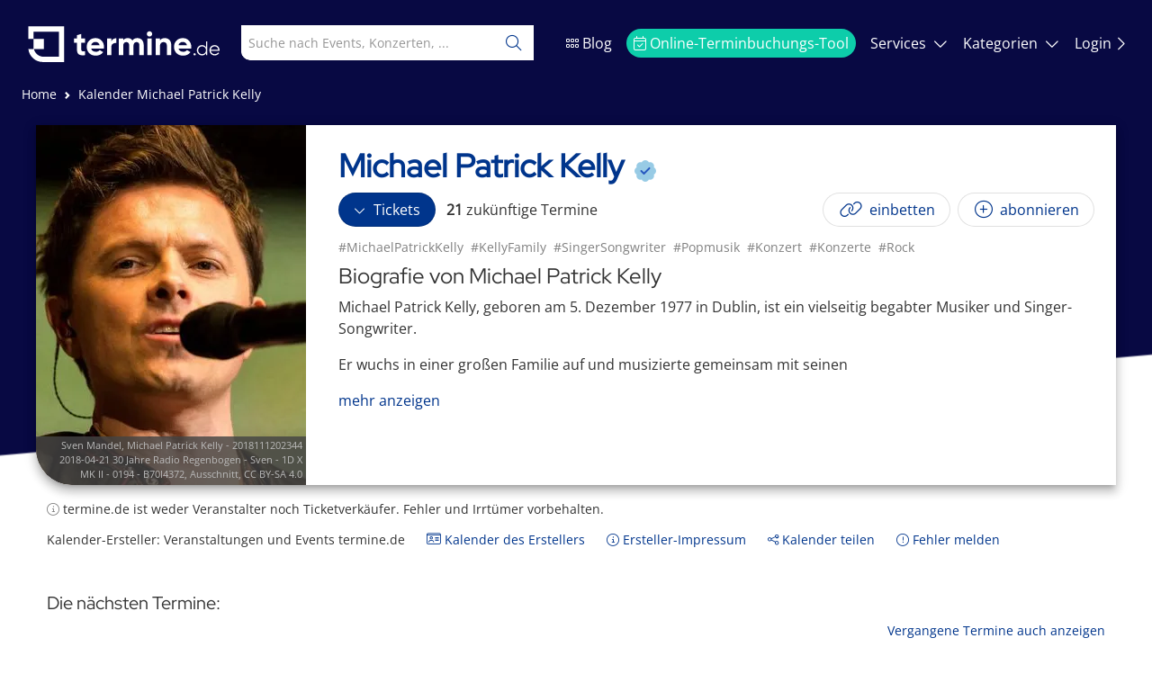

--- FILE ---
content_type: text/html; charset=utf-8
request_url: https://termine.de/calendar/Michael-Patrick-Kelly/tzTPhsM
body_size: 15465
content:
<!DOCTYPE html><html lang="de"><head>
		<meta charset="utf-8">
		<title>Michael Patrick Kelly - Tickets und Veranstaltungen bei termine.de</title>
		<base href="/">

		<meta name="viewport" content="width=device-width, initial-scale=1">
		<meta name="keywords" content="MichaelPatrickKelly,KellyFamily,SingerSongwriter,Popmusik,Konzert,Konzerte,Rock,tickets">
		<meta name="description" content="Termine und Tickets für Michael Patrick Kelly - Veranstaltungen und Events bei termine.de">
		<meta name="robots" content="index, follow">
		<meta name="status" content="200">
		<meta name="termine-b" content="true">
		<meta name="apple-mobile-web-app-title" content="termine.de">
		<meta name="apple-mobile-web-app-capable" content="yes">
		<meta name="mobile-web-app-capable" content="yes">
		<meta name="author" content="Termine.de AG">
		<meta property="og:url" content="https://termine.de/calendar/Michael-Patrick-Kelly/tzTPhsM">
		<meta property="og:title" content="Michael Patrick Kelly - Tickets und Veranstaltungen bei termine.de">
		<meta property="og:description" content="Termine und Tickets für Michael Patrick Kelly - Veranstaltungen und Events bei termine.de">
		<meta property="og:image" content="https://termine-prod.s3.eu-central-1.amazonaws.com/images/calendars/pop.jpg?X-Amz-Expires=86400&X-Amz-Date=20230521T214845Z&X-Amz-Algorithm=AWS4-HMAC-SHA256&X-Amz-Credential=AKIAYMVD36Q64JL65VP6%2F20230521%2Feu-central-1%2Fs3%2Faws4_request&X-Amz-SignedHeaders=host&X-Amz-Signature=3f913552888f60866efc6d078b2832c31d51cd43401ee89919f7db29355d699a">
		<meta name="google-adsense-account" content="ca-pub-8317496148299392">
		<script src="/openad.js"></script>
		<meta name="fo-verify" content="13c01fa4-533e-4ca5-b229-499f1b0085cd">
		<meta name="p:domain_verify" content="efbc6d5296fd9844cf00ca56b9701971">
		<meta name="verification" content="1acc55a2489cc1b124d59a0a8d4c8f1e">
		<script>
				window.dataLayer = window.dataLayer || [];
				function gtag() {
					dataLayer.push(arguments);
				}

				gtag('consent', 'default', {
					ad_storage: 'denied',
					ad_user_data: 'denied',
					ad_personalization: 'denied',
					analytics_storage: 'denied',
					functionality_storage: 'denied',
					security_storage: 'granted'
				});

				window.adsbygoogle = window.adsbygoogle || [];
				window.adsbygoogle.requestNonPersonalizedAds = 1;
			</script>

			<script>
				window.googlefc = window.googlefc || {};
				window.googlefc.callbackQueue = window.googlefc.callbackQueue || [];

				window.googlefc.callbackQueue.push({
					CONSENT_MODE_DATA_READY: () => {
						try {
							const s = googlefc.getGoogleConsentModeValues();
							const granted =
								[s.adStoragePurposeConsentStatus, s.adUserDataPurposeConsentStatus, s.adPersonalizationPurposeConsentStatus]
								.every(v =>
								v === googlefc.ConsentModePurposeStatusEnum.CONSENT_MODE_PURPOSE_STATUS_GRANTED ||
								v === googlefc.ConsentModePurposeStatusEnum.CONSENT_MODE_PURPOSE_STATUS_NOT_APPLICABLE ||
								v === googlefc.ConsentModePurposeStatusEnum.CONSENT_MODE_PURPOSE_STATUS_NOT_CONFIGURED
								);

							if (granted) {
								// Consent given
								window.adsbygoogle.requestNonPersonalizedAds = 0;
								onGoogleConsentAccepted();
							} else {
								// Consent revoked or denied
								window.adsbygoogle.requestNonPersonalizedAds = 1;
								onGoogleConsentRevoked();
							}
						} catch (e) {}
					}
				});
			</script>

			<script async src="https://www.googletagmanager.com/gtag/js?id=AW-16519918690"></script>
			<script async src="https://pagead2.googlesyndication.com/pagead/js/adsbygoogle.js?client=ca-pub-8317496148299392" crossorigin="anonymous"></script>
			<script>
				gtag('js', new Date());
				gtag('config', 'AW-16519918690', { allow_ad_personalization_signals: false });
			</script>

			<script>
				function onGoogleConsentAccepted() {					
					gtag('consent', 'update', {
						ad_storage: 'granted',
						ad_user_data: 'granted',
						ad_personalization: 'granted',
						analytics_storage: 'granted',
						functionality_storage: 'granted'
					});

					if (!window.fbq) {
						!(function (f, b, e, v, n, t, s) {
							if (f.fbq) return;
							n = f.fbq = function () {
								n.callMethod ? n.callMethod.apply(n, arguments) : n.queue.push(arguments);
							};
							if (!f._fbq) f._fbq = n;
							n.push = n;
							n.loaded = true;
							n.version = '2.0';
							n.queue = [];
							t = b.createElement(e);
							t.async = true;
							t.src = v;
							s = b.getElementsByTagName(e)[0];
							s.parentNode.insertBefore(t, s);
						})(window, document, 'script', 'https://connect.facebook.net/en_US/fbevents.js');

						fbq('init', '1121108899909860');
						fbq('track', 'PageView');
					}
				}

				function onGoogleConsentRevoked() {
					console.log('Consent revoked');
					
					gtag('consent', 'update', {
						ad_storage: 'denied',
						ad_user_data: 'denied',
						ad_personalization: 'denied',
						analytics_storage: 'denied',
						functionality_storage: 'denied'
					});

					if (window.fbq) {
						try { 
							fbq('consent', 'revoke'); 
						} catch(e) { 
						 	console.warn('FB revoke failed', e); 
						}
					}
				
				}

			</script>
		<link rel="canonical" href="https://termine.de/calendar/Michael-Patrick-Kelly/tzTPhsM">
		<link rel="apple-touch-icon" href="/assets/apple-touch-icon.png">
		<link rel="icon" type="image/x-icon" href="favicon.ico">
	<style>@charset "UTF-8";:root{--bs-blue:#0d6efd;--bs-indigo:#6610f2;--bs-purple:#6f42c1;--bs-pink:#d63384;--bs-red:#dc3545;--bs-orange:#fd7e14;--bs-yellow:#ffc107;--bs-green:#198754;--bs-teal:#20c997;--bs-cyan:#0dcaf0;--bs-black:#000;--bs-white:#fff;--bs-gray:#6c757d;--bs-gray-dark:#343a40;--bs-gray-100:#f8f9fa;--bs-gray-200:#e9ecef;--bs-gray-300:#dee2e6;--bs-gray-400:#ced4da;--bs-gray-500:#adb5bd;--bs-gray-600:#6c757d;--bs-gray-700:#495057;--bs-gray-800:#343a40;--bs-gray-900:#212529;--bs-primary:#0d6efd;--bs-secondary:#6c757d;--bs-success:#198754;--bs-info:#0dcaf0;--bs-warning:#ffc107;--bs-danger:#dc3545;--bs-light:#f8f9fa;--bs-dark:#212529;--bs-primary-rgb:13,110,253;--bs-secondary-rgb:108,117,125;--bs-success-rgb:25,135,84;--bs-info-rgb:13,202,240;--bs-warning-rgb:255,193,7;--bs-danger-rgb:220,53,69;--bs-light-rgb:248,249,250;--bs-dark-rgb:33,37,41;--bs-white-rgb:255,255,255;--bs-black-rgb:0,0,0;--bs-body-color-rgb:33,37,41;--bs-body-bg-rgb:255,255,255;--bs-font-sans-serif:system-ui,-apple-system,"Segoe UI",Roboto,"Helvetica Neue","Noto Sans","Liberation Sans",Arial,sans-serif,"Apple Color Emoji","Segoe UI Emoji","Segoe UI Symbol","Noto Color Emoji";--bs-font-monospace:SFMono-Regular,Menlo,Monaco,Consolas,"Liberation Mono","Courier New",monospace;--bs-gradient:linear-gradient(180deg, rgba(255, 255, 255, .15), rgba(255, 255, 255, 0));--bs-body-font-family:var(--bs-font-sans-serif);--bs-body-font-size:1rem;--bs-body-font-weight:400;--bs-body-line-height:1.5;--bs-body-color:#212529;--bs-body-bg:#fff;--bs-border-width:1px;--bs-border-style:solid;--bs-border-color:#dee2e6;--bs-border-color-translucent:rgba(0, 0, 0, .175);--bs-border-radius:.375rem;--bs-border-radius-sm:.25rem;--bs-border-radius-lg:.5rem;--bs-border-radius-xl:1rem;--bs-border-radius-2xl:2rem;--bs-border-radius-pill:50rem;--bs-link-color:#0d6efd;--bs-link-hover-color:#0a58ca;--bs-code-color:#d63384;--bs-highlight-bg:#fff3cd}*,:after,:before{box-sizing:border-box}@media (prefers-reduced-motion:no-preference){:root{scroll-behavior:smooth}}body{margin:0;font-family:var(--bs-body-font-family);font-size:var(--bs-body-font-size);font-weight:var(--bs-body-font-weight);line-height:var(--bs-body-line-height);color:var(--bs-body-color);text-align:var(--bs-body-text-align);background-color:var(--bs-body-bg);-webkit-text-size-adjust:100%;-webkit-tap-highlight-color:transparent}:root{--fa-style-family-duotone:"Font Awesome 6 Duotone";--fa-font-duotone:normal 900 1em/1 "Font Awesome 6 Duotone"}@font-face{font-family:"Font Awesome 6 Duotone";font-style:normal;font-weight:900;font-display:block;src:url(fa-duotone-900.4ddd587ac1266a17.woff2) format("woff2"),url(fa-duotone-900.55569c464ca1fdab.ttf) format("truetype")}:root{--fa-style-family-classic:"Font Awesome 6 Pro";--fa-font-light:normal 300 1em/1 "Font Awesome 6 Pro"}@font-face{font-family:"Font Awesome 6 Pro";font-style:normal;font-weight:300;font-display:block;src:url(fa-light-300.777d89cc1ebc291d.woff2) format("woff2"),url(fa-light-300.c95f2047fd3a097e.ttf) format("truetype")}:root{--fa-style-family-classic:"Font Awesome 6 Pro";--fa-font-solid:normal 900 1em/1 "Font Awesome 6 Pro"}@font-face{font-family:"Font Awesome 6 Pro";font-style:normal;font-weight:900;font-display:block;src:url(fa-solid-900.f228a3eeb02c6ba9.woff2) format("woff2"),url(fa-solid-900.31db52985ed0d5a3.ttf) format("truetype")}:root{--fa-style-family-brands:"Font Awesome 6 Brands";--fa-font-brands:normal 400 1em/1 "Font Awesome 6 Brands"}@font-face{font-family:"Font Awesome 6 Brands";font-style:normal;font-weight:400;font-display:block;src:url(fa-brands-400.f25cd21ce9ce25c2.woff2) format("woff2"),url(fa-brands-400.2ca79e481f2453df.ttf) format("truetype")}html,body{height:100%;box-sizing:border-box;margin:0}</style><link rel="stylesheet" href="styles.90b006bce09d35ba.css" media="print" onload="this.media='all'"><noscript><link rel="stylesheet" href="styles.90b006bce09d35ba.css"></noscript></head>
	<body class="bg">
		<noscript><div class="calendar"><h1>Michael Patrick Kelly</h1><p><h2>Biografie von Michael Patrick Kelly</h2>
<p>Michael Patrick Kelly, geboren am 5. Dezember 1977 in Dublin, ist ein vielseitig begabter Musiker und Singer-Songwriter.</p>

<p>Er wuchs in einer großen Familie auf und musizierte gemeinsam mit seinen Geschwistern von klein auf. Als Mitglied der berühmten Kelly Family war er als Kind und Teenager ständig auf Tour. Die Familie begann als Straßenmusiker und spielte irische und amerikanische Folk-Musik. Der große Durchbruch gelang ihnen 1994 mit dem Album "Over The Hump", das neunfach mit Gold ausgezeichnet wurde. Die Single "An Angel", geschrieben von Michael Patrick Kelly im Alter von 15 Jahren, trug maßgeblich zum Erfolg bei. Die Kelly Family wurde über Nacht zu Popstars mit einer riesigen Fangemeinde, und Paddy avancierte zum Teenie-Schwarm.</p>

<p>Nach dem Tod des Vaters im Jahr 2002 zogen sich die Geschwister aus der Öffentlichkeit zurück, um sich neu zu orientieren. Michael Patrick Kelly veröffentlichte 2003 sein erstes Solo-Album "In Exile", das in den deutschen Charts Platz 13 erreichte. Anschließend begab er sich auf eine Pilgerreise und trat 2004 in einen französischen Klosterorden ein, wo er vier Jahre lang Theologie und Philosophie studierte. Im Jahr 2010 kehrte er der Ordensgemeinschaft den Rücken zu und widmete sich erneut der Musik.</p>

<h2>Karriere als Solokünstler</h2>
<p>2011 ging er mit vier Geschwistern auf Tour und präsentierte eine musikalische Weihnachtsgeschichte. Bis 2015 trat er sowohl in der Weihnachtsshow als auch solo auf. Mit der Single "Shake Away" kehrte er anschließend zurück ins Pop-Geschäft, und das Album "Human" erreichte Platz 3 der deutschen Charts. 2016 veröffentlichte Michael Patrick Kelly das Album "RUAH", das spirituelle Lieder enthält und seine Erfahrungen im Kloster thematisiert. Bei einer darauffolgenden Benefiztour spendete er einen Teil des Ticket-Erlöses für wohltätige Zwecke. 2019 erschien sein sechstes Soloalbum "iD", das seine musikalische Vielfalt zeigt.</p>

<h2>Erfolge und Vielseitigkeit</h2>
<p>Insgesamt ist Michael Patrick Kelly ein talentierter und vielseitiger Künstler, der im Laufe seiner Karriere zahlreiche musikalische Stilrichtungen erfolgreich gemeistert und sich sowohl als Mitglied der Kelly Family als auch als Solokünstler einen Namen gemacht hat.</p><br/><p><h2>Entdecke Musik live mit Michael Patrick Kelly</h2></p><p></p><p>Du bist ein Fan von guter, abwechslungsreicher Musik und magst Michael Patrick Kelly? Dann wirst Du begeistert sein, denn es stehen neue Konzerttermine Michael Patrick Kelly bevor. Diese bieten Dir eine aufregende Mischung von mitreißenden Live-Auftritten, in denen Du die Möglichkeit hast, Michael Patrick Kellys große musikalische Bandbreite hautnah zu erleben.</p><p></p><p>Erinnerst Du Dich an das legendäre Konzert der Kelly Family im Hamburger Stadtpark? Die musikalische Großfamilie, zu der auch Michael Patrick Kelly gehörte, begeisterte hier mit ihrer einzigartigen Mischung aus irischer und amerikanischer Folk-Musik. Nun hast Du die Chance, ein ähnliches musikalisches Highlight zu erleben. Denn auch Hamburg steht auf der Liste der Michael Patrick Kelly Konzerte. Sicherlich wird das Konzert ein unvergessliches Erlebnis voller Emotionen und grandioser Live-Musik.</p><p></p><p>Du möchtest wissen, wo Du Michael Patrick Kelly sonst noch live sehen kannst? Dann halte Ausschau nach Informationen zu den Michael Patrick Kelly Termine. Ob solo oder mit einigen seiner Geschwister - seine Auftritte sind immer ein musikalisches Highlight, das Musikfans nicht verpassen sollten.</p><p></p><p>Lass Dir diese Chance nicht entgehen und sichere Dir Deine Tickets für eines der besonderen Konzerte dieses einzigartigen Künstlers.</p></p><p>Dieser Kalender enthält 46 Termine</p><p>Füge diesen Kalender als iCal-Datei zu Deinem Smartphone oder Deiner Kalender-Applikation hinzu und verpasse nie wieder einen Termin.</p><p>Die Termine dieses Kalenders:</p><ul><li><a href="https://termine.de/calendar/Michael-Patrick-Kelly/tzTPhsM/Michael-Patrick-Kelly-B-O-A-T-S-Open-Air-Tour-am-11-Juni-2023-Schloss-Bruchsal/vqvYggt">Michael Patrick Kelly - B•O•A•T•S Open Air Tour</a>: 11.6.2023, 19:30 - 11.6.2023, 22:30, Schloss Bruchsal, Schloßraum 4, 76646 Bruchsal <h2>Event: Michael Patrick Kelly - B•O•A•T•S Open Air Tour</h2>
<p>Erlebe ein unvergessliches Konzert mit Michael Patrick Kelly bei seiner B•O•A•T•S Open Air Tour. Der talentierte Musiker und ... <a href="https://termine.de/calendar/Michael-Patrick-Kelly/tzTPhsM/Michael-Patrick-Kelly-B-O-A-T-S-Open-Air-Tour-am-11-Juni-2023-Schloss-Bruchsal/vqvYggt">mehr</a></li><li><a href="https://termine.de/calendar/Michael-Patrick-Kelly/tzTPhsM/Michael-Patrick-Kelly-am-15-Juni-2023-Jahnstadion-Regensburg/D4bTkc7">Michael Patrick Kelly</a>: 15.6.2023, 19:30 - 15.6.2023, 22:30, Jahnstadion Regensburg, Franz-Josef-Strauß-Allee 22, 93053 Regensburg <h2>Ein besonderes musikalisches Highlight</h2>
<p>Am Donnerstag, 15. Juni 2023 um 19:30 Uhr findet ein ganz besonderes musikalisches Highlight statt: Michael Patrick Kelly, der talentierte Musiker ... <a href="https://termine.de/calendar/Michael-Patrick-Kelly/tzTPhsM/Michael-Patrick-Kelly-am-15-Juni-2023-Jahnstadion-Regensburg/D4bTkc7">mehr</a></li><li><a href="https://termine.de/calendar/Michael-Patrick-Kelly/tzTPhsM/Michael-Patrick-Kelly-am-16-Juni-2023-KITZINGEN/SZ3RLhv">Michael Patrick Kelly</a>: 16.6.2023, 20:00 - 16.6.2023, 23:00, Am Stadtbalkon, Bleichwasen, 97318 KITZINGEN <h2>Erlebe Michael Patrick Kelly live</h2>
<p>Du suchst nach einem unvergesslichen Musikereignis in Kitzingen? Dann solltest Du Dir das Konzert von Michael Patrick Kelly am Freitag, 16. Juni 2023 um ... <a href="https://termine.de/calendar/Michael-Patrick-Kelly/tzTPhsM/Michael-Patrick-Kelly-am-16-Juni-2023-KITZINGEN/SZ3RLhv">mehr</a></li><li><a href="https://termine.de/calendar/Michael-Patrick-Kelly/tzTPhsM/Michael-Patrick-Kelly-B-O-A-T-S-am-14-Juli-2023-ANSFELDEN/rgHXSYH">Michael Patrick Kelly - B•O•A•T•S</a>: 14.7.2023, 20:30 - 14.7.2023, 23:30, Freizeitanlage Kremspark, Kremstalstraße 127, 4053 ANSFELDEN <h2>Michael Patrick Kelly - B•O•A•T•S</h2>
<p>Du bist ein Fan von Rock- und Popmusik und liebst es, Live-Konzerte zu besuchen? Dann solltest Du Dir das Konzert von Michael Patrick Kelly - B•O•A•T•S ... <a href="https://termine.de/calendar/Michael-Patrick-Kelly/tzTPhsM/Michael-Patrick-Kelly-B-O-A-T-S-am-14-Juli-2023-ANSFELDEN/rgHXSYH">mehr</a></li><li><a href="https://termine.de/calendar/Michael-Patrick-Kelly/tzTPhsM/Michael-Patrick-Kelly-B-O-A-T-S-Open-Air-Tour-am-15-Juli-2023-Domplatz-Fulda/9DHfTPY">Michael Patrick Kelly - B•O•A•T•S Open Air Tour</a>: 15.7.2023, 20:00 - 15.7.2023, 23:00, Domplatz Fulda, Domplatztz , 36037 Fulda <h2>Ein unvergessliches Konzerterlebnis</h2>
<p>Bist Du ein Fan von Live-Musik? Dann solltest Du Dir das Konzert von Michael Patrick Kelly auf keinen Fall entgehen lassen! Der talentierte Musiker und  <a href="https://termine.de/calendar/Michael-Patrick-Kelly/tzTPhsM/Michael-Patrick-Kelly-B-O-A-T-S-Open-Air-Tour-am-15-Juli-2023-Domplatz-Fulda/9DHfTPY">mehr</a></li><li><a href="https://termine.de/calendar/Michael-Patrick-Kelly/tzTPhsM/Michael-Patrick-Kelly-B-O-A-T-S-Open-Air-Tour-am-16-Juli-2023-TETTNANG/JTs2pwq">Michael Patrick Kelly - B•O•A•T•S Open Air Tour</a>: 16.7.2023, 20:00 - 16.7.2023, 23:00, Regionalwerk Bodensee-Schlossgarten Open Air, Schlossstraße, 88069 TETTNANG <h2>Erlebe ein unvergessliches Konzerterlebnis</h2>
<p>Erlebe ein unvergessliches Konzerterlebnis mit Michael Patrick Kelly bei seiner B•O•A•T•S Open Air Tour am Sonntag, den 16. Juli 2023 um 20:00 ... <a href="https://termine.de/calendar/Michael-Patrick-Kelly/tzTPhsM/Michael-Patrick-Kelly-B-O-A-T-S-Open-Air-Tour-am-16-Juli-2023-TETTNANG/JTs2pwq">mehr</a></li><li><a href="https://termine.de/calendar/Michael-Patrick-Kelly/tzTPhsM/Michael-Patrick-Kelly-B-O-A-T-S-Open-Air-Tour-am-22-Juli-2023-SparkassenPark-Moenchengladbach/MF4Mjh4">Michael Patrick Kelly - B•O•A•T•S Open Air Tour</a>: 22.7.2023, 20:00 - 22.7.2023, 23:00, SparkassenPark Mönchengladbach, Am Hockeypark 1, 41179 Mönchengladbach <h2>Michael Patrick Kelly - B•O•A•T•S Open Air Tour</h2>
<p>Du bist ein großer Fan von Konzerten und Rock- sowie Popmusik? Dann solltest Du Dir das Michael Patrick Kelly - B•O•A•T•S Open Air Tour ... <a href="https://termine.de/calendar/Michael-Patrick-Kelly/tzTPhsM/Michael-Patrick-Kelly-B-O-A-T-S-Open-Air-Tour-am-22-Juli-2023-SparkassenPark-Moenchengladbach/MF4Mjh4">mehr</a></li><li><a href="https://termine.de/calendar/Michael-Patrick-Kelly/tzTPhsM/Michael-Patrick-Kelly-B-O-A-T-S-Open-Air-Tour-am-23-Juli-2023-Schlossplatz-Emmendingen/dLvLpjP">Michael Patrick Kelly - B•O•A•T•S Open Air Tour</a>: 23.7.2023, 20:00 - 23.7.2023, 23:00, Schlossplatz Emmendingen, , 79312 Emmendingen <h2>Event: Michael Patrick Kelly - B•O•A•T•S Open Air Tour</h2>
<p>Bist Du ein Fan von Live-Musik und den Klängen von Pop und Rock? Dann solltest Du Dir das Konzert von Michael Patrick Kelly - ... <a href="https://termine.de/calendar/Michael-Patrick-Kelly/tzTPhsM/Michael-Patrick-Kelly-B-O-A-T-S-Open-Air-Tour-am-23-Juli-2023-Schlossplatz-Emmendingen/dLvLpjP">mehr</a></li><li><a href="https://termine.de/calendar/Michael-Patrick-Kelly/tzTPhsM/Michael-Patrick-Kelly-am-5-August-2023-Kurhaus-Wiesbaden-Openair-Wiesbaden/3xvDmSQ">Michael Patrick Kelly</a>: 5.8.2023, 19:00 - 5.8.2023, 22:00, Kurhaus Wiesbaden - Openair, Kurhausplatz 1, 65189 Wiesbaden <h2>Michael Patrick Kelly live im Kurhaus Wiesbaden</h2>
<p>Am Samstag, den 5. August 2023, hast Du die Gelegenheit, den talentierten Musiker und Singer-Songwriter Michael Patrick Kelly live zu ... <a href="https://termine.de/calendar/Michael-Patrick-Kelly/tzTPhsM/Michael-Patrick-Kelly-am-5-August-2023-Kurhaus-Wiesbaden-Openair-Wiesbaden/3xvDmSQ">mehr</a></li><li><a href="https://termine.de/calendar/Michael-Patrick-Kelly/tzTPhsM/Michael-Patrick-Kelly-B-O-A-T-S-Open-Air-Tour-am-6-August-2023-KUNST-RASEN-Bonn/kyV8VtF">Michael Patrick Kelly - B•O•A•T•S Open Air Tour</a>: 6.8.2023, 19:00 - 6.8.2023, 22:00, KUNST!RASEN Bonn, Charles-de-Gaulle-Straße, 53113 Bonn <h2>Erlebe Michael Patrick Kelly live</h2>
  <p>Auf seiner "B•O•A•T•S Open Air Tour" am Sonntag, den 6. August 2023 um 19:00 Uhr auf dem KUNSTRASEN Bonn Gronau, in der Charles-de-Gaullee-Straße, ... <a href="https://termine.de/calendar/Michael-Patrick-Kelly/tzTPhsM/Michael-Patrick-Kelly-B-O-A-T-S-Open-Air-Tour-am-6-August-2023-KUNST-RASEN-Bonn/kyV8VtF">mehr</a></li><li><a href="https://termine.de/calendar/Michael-Patrick-Kelly/tzTPhsM/Michael-Patrick-Kelly-B-O-A-T-S-Burg-Open-Air-am-14-August-2023-Burgplatz-Illingen-Saar/4Bwk6wD">Michael Patrick Kelly: B•O•A•T•S - Burg Open Air</a>: 14.8.2023, 20:00 - 14.8.2023, 23:00, Burgplatz Illingen/Saar, Burgweg 3, 66557 Illingen <h2>Erlebe "Michael Patrick Kelly: B•O•A•T•S - Burg Open Air"</h2>
<p>Erlebe ein unvergessliches Konzert im Sommer 2023 und sichere Dir jetzt Tickets für das "Michael Patrick Kelly: B•O•A•T•S - Burg ... <a href="https://termine.de/calendar/Michael-Patrick-Kelly/tzTPhsM/Michael-Patrick-Kelly-B-O-A-T-S-Burg-Open-Air-am-14-August-2023-Burgplatz-Illingen-Saar/4Bwk6wD">mehr</a></li><li><a href="https://termine.de/calendar/Michael-Patrick-Kelly/tzTPhsM/Michael-Patrick-Kelly-B-O-A-T-S-Open-Air-Tour-am-18-August-2023-Bochum/cYWQxyG">Michael Patrick Kelly - B•O•A•T•S Open Air Tour</a>: 18.8.2023, 19:30 - 18.8.2023, 22:30, Zeltfestival Ruhr, Hevener Str. 335, 44801 Bochum <h2>Ein unvergessliches Konzerterlebnis erwartet Dich</h2>
<p>Hey Du! Bist Du bereit für ein unvergessliches Konzerterlebnis? Dann markiere Dir schon mal den 18. August 2023 in Deinem Kalender, denn ... <a href="https://termine.de/calendar/Michael-Patrick-Kelly/tzTPhsM/Michael-Patrick-Kelly-B-O-A-T-S-Open-Air-Tour-am-18-August-2023-Bochum/cYWQxyG">mehr</a></li><li><a href="https://termine.de/calendar/Michael-Patrick-Kelly/tzTPhsM/Michael-Patrick-Kelly-B-O-A-T-S-Open-Air-Tour-am-19-August-2023-Halle-Saale/ZbGnPKQ">Michael Patrick Kelly - B•O•A•T•S Open Air Tour</a>: 19.8.2023, 19:30 - 19.8.2023, 22:30, Freilichtbühne Peißnitz, Peißnitzstr.1 / Peißnitzinsel, 06112 Halle (Saale) <h2>Michael Patrick Kelly - B•O•A•T•S Open Air Tour</h2>
<p>Am Samstag, den 19. August 2023, ist es endlich soweit: Michael Patrick Kelly wird im Rahmen seiner B•O•A•T•S Open Air Tour auf der ... <a href="https://termine.de/calendar/Michael-Patrick-Kelly/tzTPhsM/Michael-Patrick-Kelly-B-O-A-T-S-Open-Air-Tour-am-19-August-2023-Halle-Saale/ZbGnPKQ">mehr</a></li><li><a href="https://termine.de/calendar/Michael-Patrick-Kelly/tzTPhsM/Michael-Patrick-Kelly-B-O-A-T-S-Open-Air-Tour-am-25-August-2023-Dresden/HZ8Cf8x">Michael Patrick Kelly - B•O•A•T•S Open Air Tour</a>: 25.8.2023, 19:30 - 25.8.2023, 22:30, Freilichtbühne Großer Garten Junge Garde, Karcher Allee, 01287 Dresden <h2>Über die B•O•A•T•S Open Air Tour</h2>
<p>Erlebe das musikalische Highlight des Jahres mit Michael Patrick Kelly auf seiner B•O•A•T•S Open Air Tour live in Dresden. Der talentierte Sänger und ... <a href="https://termine.de/calendar/Michael-Patrick-Kelly/tzTPhsM/Michael-Patrick-Kelly-B-O-A-T-S-Open-Air-Tour-am-25-August-2023-Dresden/HZ8Cf8x">mehr</a></li><li><a href="https://termine.de/calendar/Michael-Patrick-Kelly/tzTPhsM/Michael-Patrick-Kelly-B-O-A-T-S-Open-Air-Tour-am-26-August-2023-Hemer/TWC8rbD">Michael Patrick Kelly - B•O•A•T•S Open Air Tour</a>: 26.8.2023, 20:00 - 26.8.2023, 23:00, Sauerlandpark Hemer, Ostenschlahstraße 60, 58675 Hemer <h2>B•O•A•T•S Open Air Tour</h2>
<p>Du bist ein Fan von Rock- und Popkonzerten? Dann solltest Du Dir das Event "Michael Patrick Kelly - B•O•A•T•S Open Air Tour" auf keinen Fall entgehen lassen! Am ... <a href="https://termine.de/calendar/Michael-Patrick-Kelly/tzTPhsM/Michael-Patrick-Kelly-B-O-A-T-S-Open-Air-Tour-am-26-August-2023-Hemer/TWC8rbD">mehr</a></li><li><a href="https://termine.de/calendar/Michael-Patrick-Kelly/tzTPhsM/Michael-Patrick-Kelly-B-O-A-T-S-Open-Air-Tour-am-27-August-2023-Stadtpark-Open-Air-Hamburg/bj5Z2y6">Michael Patrick Kelly - B•O•A•T•S Open Air Tour</a>: 27.8.2023, 19:30 - 27.8.2023, 22:30, Stadtpark Open Air Hamburg, Saarlandstraße 71, 22303 Hamburg <h2>Ein außergewöhnliches Musikerlebnis</h2>
<p>Am Sonntag, dem 27. August 2023, erwartet Dich ein außergewöhnliches Musikerlebnis: Die B•O•A•T•S Open Air Tour von Michael Patrick Kelly macht Halt im  <a href="https://termine.de/calendar/Michael-Patrick-Kelly/tzTPhsM/Michael-Patrick-Kelly-B-O-A-T-S-Open-Air-Tour-am-27-August-2023-Stadtpark-Open-Air-Hamburg/bj5Z2y6">mehr</a></li><li><a href="https://termine.de/calendar/Michael-Patrick-Kelly/tzTPhsM/Michael-Patrick-Kelly-B-O-A-T-S-Open-Air-Tour-Zusatzshow-am-29-August-2023-Bochum/Z6JGZsX">Michael Patrick Kelly - B•O•A•T•S Open Air Tour - Zusatzshow</a>: 29.8.2023, 19:30 - 29.8.2023, 22:30, Zeltfestival Ruhr, Hevener Str. 335, 44801 Bochum <h2>B•O•A•T•S Open Air Tour - Zusatzshow</h2>
<p>Am Dienstag, den 29. August 2023 um 19:30 Uhr findet die Zusatzshow der B•O•A•T•S Open Air Tour von Michael Patrick Kelly statt. Die Location für ... <a href="https://termine.de/calendar/Michael-Patrick-Kelly/tzTPhsM/Michael-Patrick-Kelly-B-O-A-T-S-Open-Air-Tour-Zusatzshow-am-29-August-2023-Bochum/Z6JGZsX">mehr</a></li><li><a href="https://termine.de/calendar/Michael-Patrick-Kelly/tzTPhsM/Michael-Patrick-Kelly-B-O-A-T-S-Open-Air-Tour-am-1-September-2023-Rottenburg/4qbJxWK">Michael Patrick Kelly - B•O•A•T•S Open Air Tour</a>: 1.9.2023, 20:00 - 1.9.2023, 23:00, Rottenburger Sommer Open Air, Eugen-Bolz-Platz, 72108 ROTTENBURG <h2>Das exklusive Konzert</h2>
<p>Bist Du ein Fan von Michael Patrick Kelly und liebst es, Live-Musik in toller Open-Air-Atmosphäre zu erleben? Dann solltest Du Dir das exklusive Konzert des Musikers  <a href="https://termine.de/calendar/Michael-Patrick-Kelly/tzTPhsM/Michael-Patrick-Kelly-B-O-A-T-S-Open-Air-Tour-am-1-September-2023-Rottenburg/4qbJxWK">mehr</a></li><li><a href="https://termine.de/calendar/Michael-Patrick-Kelly/tzTPhsM/Michael-Patrick-Kelly-B-O-A-T-S-Open-Air-Tour-am-3-September-2023-Kloster-Schiffenberg-Giessen/Tj4Jtpb">Michael Patrick Kelly - B•O•A•T•S Open Air Tour</a>: 3.9.2023, 20:00 - 3.9.2023, 23:00, Kloster Schiffenberg, MTB-Strecke, 35394 Gießen <h2>Michael Patrick Kelly - B•O•A•T•S Open Air Tour</h2>
<p>Erlebe das Konzert von Michael Patrick Kelly - B•O•A•T•S Open Air Tour am Sonntag, den 3. September 2023 um 20:00 Uhr live auf der Kloster ... <a href="https://termine.de/calendar/Michael-Patrick-Kelly/tzTPhsM/Michael-Patrick-Kelly-B-O-A-T-S-Open-Air-Tour-am-3-September-2023-Kloster-Schiffenberg-Giessen/Tj4Jtpb">mehr</a></li><li><a href="https://termine.de/calendar/Michael-Patrick-Kelly/tzTPhsM/Michael-Patrick-Kelly-2-Burgdorf-Open-Air-am-9-September-2023-Schuetzenplatz-Burgdorf/JbmHhfW">Michael Patrick Kelly | 2. Burgdorf Open Air</a>: 9.9.2023, 20:00 - 9.9.2023, 23:00, Schützenplatz Burgdorf, Schützenweg, 31303 Burgdorf <h2>Event: Michael Patrick Kelly | 2. Burgdorf Open Air</h2>
<p>Am Samstag, den 9. September 2023 um 20:00 Uhr, findet das "Michael Patrick Kelly | 2. Burgdorf Open Air" auf dem Schützenplatz in ... <a href="https://termine.de/calendar/Michael-Patrick-Kelly/tzTPhsM/Michael-Patrick-Kelly-2-Burgdorf-Open-Air-am-9-September-2023-Schuetzenplatz-Burgdorf/JbmHhfW">mehr</a></li><li><a href="https://termine.de/calendar/Michael-Patrick-Kelly/tzTPhsM/Michael-Patrick-Kelly-B-O-A-T-S-Live-2024-am-30-Mai-2024-Attendorn/Z8n9wHY">Michael Patrick Kelly - B.O.A.T.S. Live 2024</a>: 30.5.2024, 19:00 - 30.5.2024, 22:00, Attendorn Open Air, Finnentroper Str. 30, 57439 ATTENDORN <h2>Einzigartiges Konzert-Erlebnis</h2>
<p>Du bist ein Fan von Konzerten im Rock- und Pop-Genre? Dann solltest Du Dir das Event "Michael Patrick Kelly - B.O.A.T.S. Live 2024" auf keinen Fall entgehen  <a href="https://termine.de/calendar/Michael-Patrick-Kelly/tzTPhsM/Michael-Patrick-Kelly-B-O-A-T-S-Live-2024-am-30-Mai-2024-Attendorn/Z8n9wHY">mehr</a></li><li><a href="https://termine.de/calendar/Michael-Patrick-Kelly/tzTPhsM/Michael-Patrick-Kelly-B-O-A-T-S-Live-2024-Festung-Koenigstein-Open-Air-2024-am-6-Juli-2024-Festung-Koenigstein-in-Sachsen-Koenigstein/GpPRFdg">Michael Patrick Kelly - B.O.A.T.S. Live 2024 | Festung Königstein Open Air 2024</a>: 6.7.2024, 19:30 - 6.7.2024, 22:30, Festung Königstein in Sachsen, Dunkle Appareille, 01824 Königstein <h2>Erlebe Michael Patrick Kelly live auf dem Festung Königstein Open Air 2024!</h2>
<p>Am Samstag, den 6. Juli 2024, um 19:30 Uhr hast Du die Möglichkeit, den talentierten Musiker und ... <a href="https://termine.de/calendar/Michael-Patrick-Kelly/tzTPhsM/Michael-Patrick-Kelly-B-O-A-T-S-Live-2024-Festung-Koenigstein-Open-Air-2024-am-6-Juli-2024-Festung-Koenigstein-in-Sachsen-Koenigstein/GpPRFdg">mehr</a></li><li><a href="https://termine.de/calendar/Michael-Patrick-Kelly/tzTPhsM/Michael-Patrick-Kelly-B-O-A-T-S-Live-2024-am-11-Juli-2024-Seewiese-Friedberg-Hessen/Yhrp53G">Michael Patrick Kelly - B.O.A.T.S. Live 2024</a>: 11.7.2024, 20:00 - 11.7.2024, 23:00, Seewiese Friedberg (Hessen), Ockstädter Straße, 61169 Friedberg (Hessen) <h2>Erlebe live in Concert Michael Patrick Kelly - B.O.A.T.S. Live 2024</h2>
<p>Du bist ein Fan von Rock- und Popmusik? Dann solltest Du Dir das Konzert von Michael Patrick Kelly - B.O.A.T.S. Live ... <a href="https://termine.de/calendar/Michael-Patrick-Kelly/tzTPhsM/Michael-Patrick-Kelly-B-O-A-T-S-Live-2024-am-11-Juli-2024-Seewiese-Friedberg-Hessen/Yhrp53G">mehr</a></li><li><a href="https://termine.de/calendar/Michael-Patrick-Kelly/tzTPhsM/Michael-Patrick-Kelly-B-O-A-T-S-Live-2024-am-26-Juli-2024-Barockgarten-am-Festspielhaus-Fuessen/DMmGpMq">Michael Patrick Kelly - B.O.A.T.S. Live 2024</a>: 26.7.2024, 20:00 - 26.7.2024, 23:00, Barockgarten am Festspielhaus Füssen, Im See 1, 87629 Füssen <h2>Michael Patrick Kelly - B.O.A.T.S. Live 2024</h2>
<p>Am Freitag, den 26. Juli 2024, um 20:00 Uhr, kannst Du Michael Patrick Kelly live im Barockgarten am Festspielhaus in FÜSSEN erleben. Der ... <a href="https://termine.de/calendar/Michael-Patrick-Kelly/tzTPhsM/Michael-Patrick-Kelly-B-O-A-T-S-Live-2024-am-26-Juli-2024-Barockgarten-am-Festspielhaus-Fuessen/DMmGpMq">mehr</a></li><li><a href="https://termine.de/calendar/Michael-Patrick-Kelly/tzTPhsM/Michael-Patrick-Kelly-B-O-A-T-S-Live-2024-am-24-August-2024-Kurpark-Classix-Aachen/XmjJd3W">Michael Patrick Kelly - B.O.A.T.S. Live 2024</a>: 24.8.2024, 20:00 - 24.8.2024, 23:00, Kurpark Classix Aachen, Guaita’sche Gartentreppe, 52070 Aachen <h2>Event: Michael Patrick Kelly - B.O.A.T.S. Live 2024</h2>
<p>Am Samstag, den 24. August 2024 um 20:00 Uhr, hast Du die einzigartige Gelegenheit, Michael Patrick Kelly live auf der B.O.A.T.S. Live ... <a href="https://termine.de/calendar/Michael-Patrick-Kelly/tzTPhsM/Michael-Patrick-Kelly-B-O-A-T-S-Live-2024-am-24-August-2024-Kurpark-Classix-Aachen/XmjJd3W">mehr</a></li><li><a href="https://termine.de/calendar/Michael-Patrick-Kelly/tzTPhsM/Michael-Patrick-Kelly-Tour-2026-am-17-April-2026-Westfalenhalle-Dortmund/k7Ww6R2">Michael Patrick Kelly - Tour 2026</a>: 17.4.2026, 20:00 - 17.4.2026, 23:00, Westfalenhalle Dortmund, Rheinlanddamm 200, 44139 Dortmund <h2>Michael Patrick Kelly - Ein unvergessliches Konzerterlebnis</h2>

<p>Am Freitag, den 17. April 2026, lädt Michael Patrick Kelly zu einem außergewöhnlichen Konzert in die Westfalenhalle Dortmund ... <a href="https://termine.de/calendar/Michael-Patrick-Kelly/tzTPhsM/Michael-Patrick-Kelly-Tour-2026-am-17-April-2026-Westfalenhalle-Dortmund/k7Ww6R2">mehr</a></li><li><a href="https://termine.de/calendar/Michael-Patrick-Kelly/tzTPhsM/Michael-Patrick-Kelly-Traces-Tour-2026-am-18-April-2026-Quarterback-Immobilien-Arena-Leipzig/mFvW7qP">Michael Patrick Kelly - Traces Tour 2026</a>: 18.4.2026, 20:00 - 18.4.2026, 23:00, Quarterback Immobilien Arena Leipzig, Am Sportforum 2, 04105 Leipzig <h2>Ein unvergesslicher Abend mit Michael Patrick Kelly</h2>

<p>Am Samstag, den 18. April 2026, bietet sich Dir eine einmalige Gelegenheit, einen der talentiertesten Musiker der aktuellen Musikszene  <a href="https://termine.de/calendar/Michael-Patrick-Kelly/tzTPhsM/Michael-Patrick-Kelly-Traces-Tour-2026-am-18-April-2026-Quarterback-Immobilien-Arena-Leipzig/mFvW7qP">mehr</a></li><li><a href="https://termine.de/calendar/Michael-Patrick-Kelly/tzTPhsM/Michael-Patrick-Kelly-Traces-Tour-2026-am-20-April-2026-Festhalle-Frankfurt-am-Main/MX28BTb">Michael Patrick Kelly - Traces Tour 2026</a>: 20.4.2026, 20:00 - 20.4.2026, 23:00, Festhalle Frankfurt am Main, Ludwig-Erhard-Anlage 1, 60327 Frankfurt am Main <h2>Ein unvergessliches Konzerterlebnis in Frankfurt</h2>
<p>Am Montag, den 20. April 2026, wird die Festhalle Frankfurt zum Schauplatz eines besonderen musikalischen Ereignisses. Der talentierte ... <a href="https://termine.de/calendar/Michael-Patrick-Kelly/tzTPhsM/Michael-Patrick-Kelly-Traces-Tour-2026-am-20-April-2026-Festhalle-Frankfurt-am-Main/MX28BTb">mehr</a></li><li><a href="https://termine.de/calendar/Michael-Patrick-Kelly/tzTPhsM/Michael-Patrick-Kelly-Traces-Tour-2026-am-22-April-2026-ZAG-Arena-Hannover/RZspJH5">Michael Patrick Kelly - Traces Tour 2026</a>: 22.4.2026, 20:00 - 22.4.2026, 23:00, ZAG Arena Hannover, EXPO-Plaza 7, 30539 Hannover <h2>Erlebe Michael Patrick Kelly Live in Hannover</h2>

<p>Am Mittwoch, den 22. April 2026, öffnet die ZAG Arena in Hannover ihre Türen für ein unvergessliches musikalisches Event. Michael Patrick ... <a href="https://termine.de/calendar/Michael-Patrick-Kelly/tzTPhsM/Michael-Patrick-Kelly-Traces-Tour-2026-am-22-April-2026-ZAG-Arena-Hannover/RZspJH5">mehr</a></li><li><a href="https://termine.de/calendar/Michael-Patrick-Kelly/tzTPhsM/Michael-Patrick-Kelly-Traces-Tour-2026-am-24-April-2026-Barclays-Arena-Hamburg/XY4kQ6n">Michael Patrick Kelly - Traces Tour 2026</a>: 24.4.2026, 20:00 - 24.4.2026, 23:00, Barclays Arena Hamburg, Sylvesterallee 10, 22525 Hamburg <h2>Ein unvergessliches Konzerterlebnis in Hamburg</h2>

<p>Freitag, der 24. April 2026, ist ein Datum, das Du Dir im Kalender rot anmalen solltest. An diesem Tag wird die Barclays Arena in Hamburg, ... <a href="https://termine.de/calendar/Michael-Patrick-Kelly/tzTPhsM/Michael-Patrick-Kelly-Traces-Tour-2026-am-24-April-2026-Barclays-Arena-Hamburg/XY4kQ6n">mehr</a></li><li><a href="https://termine.de/calendar/Michael-Patrick-Kelly/tzTPhsM/Michael-Patrick-Kelly-Traces-Tour-2026-am-25-April-2026-Rudolf-Weber-ARENA-Oberhausen/MLgh9bT">Michael Patrick Kelly - Traces Tour 2026</a>: 25.4.2026, 20:00 - 25.4.2026, 23:00, Rudolf Weber-ARENA Oberhausen, Arenastraße 1, 46047 Oberhausen <h2>Ein unvergessliches Konzerterlebnis mit Michael Patrick Kelly</h2>

<p>Am Samstag, den 25. April 2026, erwartet Dich in der Rudolf Weber-ARENA in Oberhausen ein ganz besonderes Highlight: das ... <a href="https://termine.de/calendar/Michael-Patrick-Kelly/tzTPhsM/Michael-Patrick-Kelly-Traces-Tour-2026-am-25-April-2026-Rudolf-Weber-ARENA-Oberhausen/MLgh9bT">mehr</a></li><li><a href="https://termine.de/calendar/Michael-Patrick-Kelly/tzTPhsM/Michael-Patrick-Kelly-Traces-Tour-2026-am-27-April-2026-Hanns-Martin-Schleyer-Halle-Stuttgart/6837SSW">Michael Patrick Kelly - Traces Tour 2026</a>: 27.4.2026, 20:00 - 27.4.2026, 23:00, Hanns-Martin-Schleyer-Halle Stuttgart, Mercedesstraße 69, 70372 Stuttgart <h2>Eintauchen in die Welt der Musik mit Michael Patrick Kelly</h2>
<p>Bereite Dich auf ein unvergessliches Erlebnis vor, wenn Michael Patrick Kelly am Montag, den 27. April 2026, um 20:00 Uhr die ... <a href="https://termine.de/calendar/Michael-Patrick-Kelly/tzTPhsM/Michael-Patrick-Kelly-Traces-Tour-2026-am-27-April-2026-Hanns-Martin-Schleyer-Halle-Stuttgart/6837SSW">mehr</a></li><li><a href="https://termine.de/calendar/Michael-Patrick-Kelly/tzTPhsM/Michael-Patrick-Kelly-Traces-Tour-2026-am-29-April-2026-Olympiahalle-Kleine-Olympiahalle-Muenchen/7sNFPHC">Michael Patrick Kelly - Traces Tour 2026</a>: 29.4.2026, 20:00 - 29.4.2026, 23:00, Olympiahalle & Kleine Olympiahalle München, Coubertinplatz, 80809 München <h2>Ein unvergesslicher Abend mit Michael Patrick Kelly</h2>
<p>Am Mittwoch, den 29. April 2026, hebt Michael Patrick Kelly erneut ab und entführt Dich in die faszinierende Welt seiner Musik. In der ... <a href="https://termine.de/calendar/Michael-Patrick-Kelly/tzTPhsM/Michael-Patrick-Kelly-Traces-Tour-2026-am-29-April-2026-Olympiahalle-Kleine-Olympiahalle-Muenchen/7sNFPHC">mehr</a></li><li><a href="https://termine.de/calendar/Michael-Patrick-Kelly/tzTPhsM/Michael-Patrick-Kelly-Traces-Tour-2026-am-2-Mai-2026-Hallenstadion-Zuerich/Xk5gGz5">Michael Patrick Kelly - Traces Tour 2026</a>: 2.5.2026, 19:30 - 2.5.2026, 22:30, Hallenstadion Zürich, Wallisellenstrasse 45, 8050 Zürich <h2>Erlebe die mitreißende Musik von Michael Patrick Kelly</h2>
<p>Am Samstag, den 2. Mai 2026, wird das HALLENSTADION ZÜRICH zum Schauplatz eines unvergesslichen Konzerts. Der talentierte Musiker ... <a href="https://termine.de/calendar/Michael-Patrick-Kelly/tzTPhsM/Michael-Patrick-Kelly-Traces-Tour-2026-am-2-Mai-2026-Hallenstadion-Zuerich/Xk5gGz5">mehr</a></li><li><a href="https://termine.de/calendar/Michael-Patrick-Kelly/tzTPhsM/Michael-Patrick-Kelly-Traces-Tour-2026-am-7-Mai-2026-Brose-Arena-Bamberg/JSQt1jP">Michael Patrick Kelly - Traces Tour 2026</a>: 7.5.2026, 20:00 - 7.5.2026, 23:00, Brose Arena Bamberg, Forchheimer Straße 15, 96050 Bamberg <h2>Ein unvergesslicher Abend mit Michael Patrick Kelly</h2>
<p>Am Donnerstag, den 7. Mai 2026, wird die BROSE ARENA in Bamberg zum Schauplatz eines außergewöhnlichen musikalischen Ereignisses. ... <a href="https://termine.de/calendar/Michael-Patrick-Kelly/tzTPhsM/Michael-Patrick-Kelly-Traces-Tour-2026-am-7-Mai-2026-Brose-Arena-Bamberg/JSQt1jP">mehr</a></li><li><a href="https://termine.de/calendar/Michael-Patrick-Kelly/tzTPhsM/Michael-Patrick-Kelly-Traces-Tour-2026-am-8-Mai-2026-Uber-Arena-Berlin-Mercedes-Benz-Arena-Berlin/RMf83zK">Michael Patrick Kelly - Traces Tour 2026</a>: 8.5.2026, 20:00 - 8.5.2026, 23:00, Uber Arena Berlin (Mercedes-Benz Arena), Uber Platz 1, 10243 Berlin <h2>Ein musikalisches Erlebnis der Extraklasse</h2>
<p>Am Freitag, dem 8. Mai 2026, wird in der beeindruckenden Uber Arena Berlin ein unvergesslicher Abend auf Dich warten. Michael Patrick Kelly, der  <a href="https://termine.de/calendar/Michael-Patrick-Kelly/tzTPhsM/Michael-Patrick-Kelly-Traces-Tour-2026-am-8-Mai-2026-Uber-Arena-Berlin-Mercedes-Benz-Arena-Berlin/RMf83zK">mehr</a></li><li><a href="https://termine.de/calendar/Michael-Patrick-Kelly/tzTPhsM/VIP-Upgrade-Michael-Patrick-Kelly-Traces-Open-Air-Tour-2026-am-11-Juli-2026/mprh2Vs">VIP Upgrade - Michael Patrick Kelly - Traces Open Air Tour 2026</a>: 11.7.2026, 18:30 - 11.7.2026, 21:30, Upgrade <p>Michael Patrick Kelly meldet sich nicht nur mit seinem neuen Album „TRACES“ zurück, das am 31. Oktober erscheint – er kündigt auch eine Reihe von Sommer-Shows für 2026 an. <br><br></p><p>Nach dem ... <a href="https://termine.de/calendar/Michael-Patrick-Kelly/tzTPhsM/VIP-Upgrade-Michael-Patrick-Kelly-Traces-Open-Air-Tour-2026-am-11-Juli-2026/mprh2Vs">mehr</a></li><li><a href="https://termine.de/calendar/Michael-Patrick-Kelly/tzTPhsM/Michael-Patrick-Kelly-Traces-Open-Air-Tour-2026-am-11-Juli-2026-GaloppRennbahn-Vahr-Bremen/ZwhbCzk">Michael Patrick Kelly - Traces Open Air Tour 2026</a>: 11.7.2026, 20:00 - 11.7.2026, 23:00, GaloppRennbahn Vahr, Ludwig-Roselius-Allee 2, 28329 Bremen <p>Michael Patrick Kelly meldet sich nicht nur mit seinem neuen Album „TRACES“ zurück, das am 31. Oktober erscheint – er kündigt auch eine Reihe von Sommer-Shows für 2026 an. <br><br></p><p>Nach dem ... <a href="https://termine.de/calendar/Michael-Patrick-Kelly/tzTPhsM/Michael-Patrick-Kelly-Traces-Open-Air-Tour-2026-am-11-Juli-2026-GaloppRennbahn-Vahr-Bremen/ZwhbCzk">mehr</a></li><li><a href="https://termine.de/calendar/Michael-Patrick-Kelly/tzTPhsM/Michael-Patrick-Kelly-Traces-Open-Air-Tour-2026-Raiffeisen-Kultursommer-am-23-Juli-2026-Schloss-Tuessling/s1DqVTT">Michael Patrick Kelly - Traces Open Air Tour 2026 | Raiffeisen Kultursommer</a>: 23.7.2026, 20:00 - 23.7.2026, 23:00, Schloß Tüßling, Marktplatz 1, 84577 Tüßling <p>Michael Patrick Kelly meldet sich nicht nur mit seinem neuen Album „TRACES“ zurück, das am 31. Oktober erscheint – er kündigt auch eine Reihe von Sommer-Shows für 2026 an. <br><br></p><p>Nach dem ... <a href="https://termine.de/calendar/Michael-Patrick-Kelly/tzTPhsM/Michael-Patrick-Kelly-Traces-Open-Air-Tour-2026-Raiffeisen-Kultursommer-am-23-Juli-2026-Schloss-Tuessling/s1DqVTT">mehr</a></li><li><a href="https://termine.de/calendar/Michael-Patrick-Kelly/tzTPhsM/Michael-Patrick-Kelly-Traces-Open-Air-Tour-2026-am-24-Juli-2026-Kurhaus-Bad-Hamm/m4HjPPH">Michael Patrick Kelly - Traces Open Air Tour 2026</a>: 24.7.2026, 19:00 - 24.7.2026, 22:00, Kurhaus Bad Hamm, Ostenallee 87, 59071 Hamm <p>Michael Patrick Kelly meldet sich nicht nur mit seinem neuen Album „TRACES“ zurück, das am 31. Oktober erscheint – er kündigt auch eine Reihe von Sommer-Shows für 2026 an. <br><br></p><p>Nach dem ... <a href="https://termine.de/calendar/Michael-Patrick-Kelly/tzTPhsM/Michael-Patrick-Kelly-Traces-Open-Air-Tour-2026-am-24-Juli-2026-Kurhaus-Bad-Hamm/m4HjPPH">mehr</a></li><li><a href="https://termine.de/calendar/Michael-Patrick-Kelly/tzTPhsM/Michael-Patrick-Kelly-Traces-Open-Air-Tour-2026-am-26-Juli-2026-SparkassenPark-Moenchengladbach/tr5B5Ys">Michael Patrick Kelly - Traces Open Air Tour 2026</a>: 26.7.2026, 20:00 - 26.7.2026, 23:00, SparkassenPark Mönchengladbach, Am Hockeypark 1, 41179 Mönchengladbach <p>Michael Patrick Kelly meldet sich nicht nur mit seinem neuen Album „TRACES“ zurück, das am 31. Oktober erscheint – er kündigt auch eine Reihe von Sommer-Shows für 2026 an. <br><br></p><p>Nach dem ... <a href="https://termine.de/calendar/Michael-Patrick-Kelly/tzTPhsM/Michael-Patrick-Kelly-Traces-Open-Air-Tour-2026-am-26-Juli-2026-SparkassenPark-Moenchengladbach/tr5B5Ys">mehr</a></li><li><a href="https://termine.de/calendar/Michael-Patrick-Kelly/tzTPhsM/Michael-Patrick-Kelly-Traces-Open-Air-Tour-2026-am-31-Juli-2026-METAStadt-Open-Air-Wien/8knbKF7">Michael Patrick Kelly - Traces Open Air Tour 2026</a>: 31.7.2026, 18:15 - 31.7.2026, 21:15, METAStadt Open Air Wien, Dr.-Otto-Neurath-Gasse 3, 1220 Wien <p>Michael Patrick Kelly meldet sich nicht nur mit seinem neuen Album „TRACES“ zurück, das am 31. Oktober erscheint – er kündigt auch eine Reihe von Sommer-Shows für 2026 an. <br><br></p><p>Nach dem ... <a href="https://termine.de/calendar/Michael-Patrick-Kelly/tzTPhsM/Michael-Patrick-Kelly-Traces-Open-Air-Tour-2026-am-31-Juli-2026-METAStadt-Open-Air-Wien/8knbKF7">mehr</a></li><li><a href="https://termine.de/calendar/Michael-Patrick-Kelly/tzTPhsM/Michael-Patrick-Kelly-Traces-Open-Air-Tour-2026-am-1-August-2026-Schloss-Schwetzingen/hPxy2SJ">Michael Patrick Kelly - Traces Open Air Tour 2026</a>: 1.8.2026, 20:00 - 1.8.2026, 23:00, Schloss Schwetzingen, Ehrenhof, 68723 Schwetzingen <p>Michael Patrick Kelly meldet sich nicht nur mit seinem neuen Album „TRACES“ zurück, das am 31. Oktober erscheint – er kündigt auch eine Reihe von Sommer-Shows für 2026 an. <br><br></p><p>Nach dem ... <a href="https://termine.de/calendar/Michael-Patrick-Kelly/tzTPhsM/Michael-Patrick-Kelly-Traces-Open-Air-Tour-2026-am-1-August-2026-Schloss-Schwetzingen/hPxy2SJ">mehr</a></li><li><a href="https://termine.de/calendar/Michael-Patrick-Kelly/tzTPhsM/Michael-Patrick-Kelly-Traces-Open-Air-Tour-2026-am-2-August-2026-Schloss-Salem/WBjjDz3">Michael Patrick Kelly - Traces Open Air Tour 2026</a>: 2.8.2026, 19:00 - 2.8.2026, 22:00, Schloss Salem, Schloss, 88682 Salem <p>Michael Patrick Kelly meldet sich nicht nur mit seinem neuen Album „TRACES“ zurück, das am 31. Oktober erscheint – er kündigt auch eine Reihe von Sommer-Shows für 2026 an. <br><br></p><p>Nach dem ... <a href="https://termine.de/calendar/Michael-Patrick-Kelly/tzTPhsM/Michael-Patrick-Kelly-Traces-Open-Air-Tour-2026-am-2-August-2026-Schloss-Salem/WBjjDz3">mehr</a></li><li><a href="https://termine.de/calendar/Michael-Patrick-Kelly/tzTPhsM/Michael-Patrick-Kelly-Traces-Open-Air-Tour-2026-am-21-August-2026-Waldbuehne-Northeim/n5pSDDW">Michael Patrick Kelly - Traces Open Air Tour 2026</a>: 21.8.2026, 19:00 - 21.8.2026, 22:00, Waldbühne Northeim, Gesundbrunnen, 37154 Northeim <p>Michael Patrick Kelly meldet sich nicht nur mit seinem neuen Album „TRACES“ zurück, das am 31. Oktober erscheint – er kündigt auch eine Reihe von Sommer-Shows für 2026 an. <br><br></p><p>Nach dem ... <a href="https://termine.de/calendar/Michael-Patrick-Kelly/tzTPhsM/Michael-Patrick-Kelly-Traces-Open-Air-Tour-2026-am-21-August-2026-Waldbuehne-Northeim/n5pSDDW">mehr</a></li><li><a href="https://termine.de/calendar/Michael-Patrick-Kelly/tzTPhsM/Michael-Patrick-Kelly-Traces-Open-Air-Tour-2026-am-22-August-2026-Hutberg-Kamenz-Kamenz-Kamjenc-Kamenz/yDFMcCZ">Michael Patrick Kelly - Traces Open Air Tour 2026</a>: 22.8.2026, 19:00 - 22.8.2026, 22:00, Hutberg Kamenz Kamenz - Kamjenc, Am Hutberg, 01917 Kamenz <p>Michael Patrick Kelly meldet sich nicht nur mit seinem neuen Album „TRACES“ zurück, das am 31. Oktober erscheint – er kündigt auch eine Reihe von Sommer-Shows für 2026 an. <br><br></p><p>Nach dem ... <a href="https://termine.de/calendar/Michael-Patrick-Kelly/tzTPhsM/Michael-Patrick-Kelly-Traces-Open-Air-Tour-2026-am-22-August-2026-Hutberg-Kamenz-Kamenz-Kamjenc-Kamenz/yDFMcCZ">mehr</a></li></ul><p><a href="/">Zur termine.de-Startseite: Weitere Veranstaltungen und Events ansehen</a></p></div></noscript>
<app-root></app-root>
	<script src="runtime.cef8817643f4b975.js" type="module"></script><script src="polyfills.67b86b73b7a86c5a.js" type="module"></script><script src="main.4d3c84574c420ac7.js" type="module"></script>

</body></html>

--- FILE ---
content_type: text/html; charset=utf-8
request_url: https://www.google.com/recaptcha/api2/aframe
body_size: 268
content:
<!DOCTYPE HTML><html><head><meta http-equiv="content-type" content="text/html; charset=UTF-8"></head><body><script nonce="OUA4ZuBX5tH7LOfQudnDZA">/** Anti-fraud and anti-abuse applications only. See google.com/recaptcha */ try{var clients={'sodar':'https://pagead2.googlesyndication.com/pagead/sodar?'};window.addEventListener("message",function(a){try{if(a.source===window.parent){var b=JSON.parse(a.data);var c=clients[b['id']];if(c){var d=document.createElement('img');d.src=c+b['params']+'&rc='+(localStorage.getItem("rc::a")?sessionStorage.getItem("rc::b"):"");window.document.body.appendChild(d);sessionStorage.setItem("rc::e",parseInt(sessionStorage.getItem("rc::e")||0)+1);localStorage.setItem("rc::h",'1765900051387');}}}catch(b){}});window.parent.postMessage("_grecaptcha_ready", "*");}catch(b){}</script></body></html>

--- FILE ---
content_type: application/javascript; charset=UTF-8
request_url: https://termine.de/5819.0ab325eb236c8b4a.js
body_size: 14021
content:
"use strict";(self.webpackChunktermine_de_frontend=self.webpackChunktermine_de_frontend||[]).push([[5819],{5819:(Y,y,c)=>{c.d(y,{n:()=>qt});var I=c(5861),E=c(6895),t=c(4650),a=c(4859),u=c(8255),P=c(8739),g=c(671),M=c(266),k=c(3007),h=c(6516),T=c(7673),m=c(7848),f=c(7945),x=c(8757),A=c(5412);const J=["paginatorTop"],U=["paginatorTopRef"],N=["paginatorBottom"];function S(e,o){if(1&e&&(t.TgZ(0,"span"),t._uU(1),t.qZA()),2&e){const n=t.oxw(2).$implicit,i=t.oxw(2);t.xp6(1),t.Oqu(i.eventKeysTranslation[n]||n)}}function Q(e,o){if(1&e&&(t.TgZ(0,"th",14),t.YNc(1,S,2,1,"span",8),t.qZA()),2&e){const n=t.oxw(3);t.xp6(1),t.Q6J("ngIf",!n.isSmallDisplay)}}function B(e,o){if(1&e){const n=t.EpF();t.TgZ(0,"span")(1,"button",19),t._UZ(2,"i",20),t.qZA(),t.TgZ(3,"mat-menu",21,22)(5,"button",23),t.NdJ("click",function(){t.CHM(n);const _=t.oxw(2).$implicit,r=t.oxw(3);return t.KtG(r.removeEvent.emit(null==_.internalData?null:_.internalData.internalID))}),t._UZ(6,"i",24),t._uU(7," L\xf6schen "),t.qZA()()()}if(2&e){const n=t.MAs(4);t.xp6(1),t.Q6J("matMenuTriggerFor",n)}}function K(e,o){if(1&e){const n=t.EpF();t.TgZ(0,"span")(1,"button",25)(2,"i",26),t.NdJ("click",function(){t.CHM(n);const _=t.oxw(5);return t.KtG(_.showContributorCanOnlyEditOwnEntriesInfo())}),t.qZA()()()}}function s(e,o){if(1&e&&(t.TgZ(0,"p"),t.YNc(1,B,8,1,"span",8),t.YNc(2,K,3,0,"span",8),t.qZA()),2&e){const n=t.oxw().$implicit,i=t.oxw(3);t.xp6(1),t.Q6J("ngIf",i.userCanEditCalendar&&(!i.isContributor||(null==n.internalData?null:n.internalData.createdByUserID)===i.userID)),t.xp6(1),t.Q6J("ngIf",i.userCanEditCalendar&&i.isContributor&&(null==n.internalData?null:n.internalData.createdByUserID)!==i.userID)}}function d(e,o){if(1&e){const n=t.EpF();t.TgZ(0,"i",34),t.NdJ("click",function(){t.CHM(n);const _=t.oxw(2).$implicit,r=t.oxw(3);return t.KtG(r.openMap(_))}),t.qZA()}}function l(e,o){1&e&&t._UZ(0,"i",35)}const p=function(e,o){return["/calendar",e,o]};function v(e,o){if(1&e&&(t.TgZ(0,"a",36),t._uU(1),t.qZA()),2&e){const n=t.oxw(2).$implicit,i=t.oxw().$implicit,_=t.oxw(2);t.Q6J("routerLink",t.WLB(2,p,_.utils.getURLFriendlyString(_.calName),null==n.internalData?null:n.internalData.locationCalendarID)),t.xp6(1),t.Oqu(n[i]||"-")}}function O(e,o){if(1&e&&(t.TgZ(0,"a",36),t._uU(1),t.qZA()),2&e){const n=t.oxw(2).$implicit,i=t.oxw().$implicit,_=t.oxw(2);t.Q6J("routerLink",_.getLocationCalendarRouterLink(n)),t.xp6(1),t.Oqu(n[i]||"-")}}function C(e,o){if(1&e&&(t.TgZ(0,"span"),t._uU(1),t.qZA()),2&e){const n=t.oxw(2).$implicit,i=t.oxw().$implicit;t.xp6(1),t.hij(" ",n[i]||"-"," ")}}function L(e,o){if(1&e&&(t.TgZ(0,"span",37)(1,"small"),t._uU(2),t.ALo(3,"number"),t.qZA()()),2&e){const n=t.oxw(2).$implicit;t.xp6(2),t.hij(" ",t.xi3(3,1,null==n||null==n.internalData?null:n.internalData._distanceInKilometers,"1.0-0"),"\xa0km")}}function F(e,o){if(1&e&&t._UZ(0,"p",38),2&e){const n=t.oxw(2).$implicit,i=t.oxw(3);t.Q6J("innerHtml",i.utils.striptags(n.description,!0),t.oJD)}}function z(e,o){if(1&e&&(t.TgZ(0,"p",39),t._UZ(1,"span",40),t.TgZ(2,"a",41),t._uU(3," mehr anzeigen"),t.qZA()()),2&e){const n=t.oxw(2).$implicit,i=t.oxw(3);t.xp6(1),t.Q6J("innerHtml",i.utils.shortenText(i.utils.striptags(n.description,!0),200),t.oJD),t.xp6(1),t.Q6J("routerLink",i.getCalendarEventRouterLink(n))}}function $(e,o){if(1&e&&(t.TgZ(0,"div",27),t.YNc(1,d,1,0,"i",28),t.YNc(2,l,1,0,"i",29),t.YNc(3,v,2,5,"a",30),t.YNc(4,O,2,2,"a",30),t.YNc(5,C,2,1,"span",8),t.YNc(6,L,4,4,"span",31),t.YNc(7,F,1,1,"p",32),t.YNc(8,z,4,2,"p",33),t.qZA()),2&e){const n=t.oxw().$implicit,i=t.oxw(3);t.xp6(1),t.Q6J("ngIf",null==n.ical.location?null:n.ical.location.geo),t.xp6(1),t.Q6J("ngIf",null==n.internalData?null:n.internalData.locationCalendarID),t.xp6(1),t.Q6J("ngIf",(null==n.internalData?null:n.internalData.locationCalendarID)&&(null==n.internalData?null:n.internalData.locationCalendarID)===i.calID),t.xp6(1),t.Q6J("ngIf",(null==n.internalData?null:n.internalData.locationCalendarID)&&(null==n.internalData?null:n.internalData.locationCalendarID)!==i.calID),t.xp6(1),t.Q6J("ngIf",!(null!=n.internalData&&n.internalData.locationCalendarID)&&(!i.isSmallDisplay||n.location)),t.xp6(1),t.Q6J("ngIf",i.hasFilterByLocationRadius&&(null==n||null==n.internalData?null:n.internalData._distanceInKilometers)),t.xp6(1),t.Q6J("ngIf",i.isSmallDisplay&&n.description&&i.utils.striptags(n.description,!0).length<200),t.xp6(1),t.Q6J("ngIf",i.isSmallDisplay&&n.description&&i.utils.striptags(n.description,!0).length>=200)}}function V(e,o){if(1&e){const n=t.EpF();t.TgZ(0,"div",49)(1,"span")(2,"i",50),t.NdJ("click",function(){t.CHM(n);const _=t.oxw(3).$implicit,r=t.oxw(3);return t.KtG(r.utils.confirmOpenLink(_.ical.url,void 0,!0))}),t.qZA()()()}if(2&e){const n=t.oxw(3).$implicit;t.xp6(2),t.MGl("title","Gehe zu ",n.ical.url,"")}}function H(e,o){if(1&e){const n=t.EpF();t.TgZ(0,"button",52),t.NdJ("click",function(){t.CHM(n);const _=t.oxw(4).$implicit,r=t.oxw(3);return t.KtG(r.addExistingEventToCalendar.emit(_.ical))}),t._UZ(1,"i",53),t.qZA()}}function G(e,o){if(1&e&&(t.TgZ(0,"div",49),t.YNc(1,H,2,0,"button",51),t.qZA()),2&e){const n=t.oxw(6);t.xp6(1),t.Q6J("ngIf",n.userIsLoggedIn)}}function W(e,o){if(1&e&&t._UZ(0,"app-ticket-btn",54),2&e){const n=t.oxw(3).$implicit,i=t.oxw(3);t.Q6J("event",n)("currTimestamp",i.currTimestamp)("small",!0)}}function j(e,o){if(1&e&&(t.TgZ(0,"div",45),t.YNc(1,V,3,1,"div",46),t.YNc(2,G,2,1,"div",46),t.TgZ(3,"div",47),t.YNc(4,W,1,3,"app-ticket-btn",48),t.qZA()()),2&e){const n=t.oxw(2).$implicit,i=t.oxw(3);t.xp6(1),t.Q6J("ngIf",n.ical.url),t.xp6(1),t.Q6J("ngIf",n.ical.url||i.userIsLoggedIn),t.xp6(2),t.Q6J("ngIf",i.eventHasTicketLinksInTheFuture(n))}}function X(e,o){if(1&e&&(t.TgZ(0,"div",42)(1,"span",43)(2,"a",41),t._uU(3),t.qZA(),t.YNc(4,j,5,3,"div",44),t.qZA()()),2&e){const n=t.oxw().$implicit,i=t.oxw(3);t.xp6(2),t.Q6J("routerLink",i.getCalendarEventRouterLink(n)),t.xp6(1),t.Oqu(n.title||"-"),t.xp6(1),t.Q6J("ngIf",!i.isSmallDisplay)}}function tt(e,o){if(1&e){const n=t.EpF();t.TgZ(0,"span")(1,"i",64),t.NdJ("click",function(){t.CHM(n);const _=t.oxw(3).$implicit,r=t.oxw(3);return t.KtG(r.utils.confirmOpenLink(_.ical.url,void 0,!0))}),t.qZA()()}if(2&e){const n=t.oxw(3).$implicit;t.xp6(1),t.MGl("title","Gehe zu ",n.ical.url,"")}}function nt(e,o){if(1&e){const n=t.EpF();t.TgZ(0,"button",52),t.NdJ("click",function(){t.CHM(n);const _=t.oxw(3).$implicit,r=t.oxw(3);return t.KtG(r.addExistingEventToCalendar.emit(_.ical))}),t._UZ(1,"i",65),t.qZA()}}function et(e,o){if(1&e&&t._UZ(0,"app-ticket-btn",66),2&e){const n=t.oxw(3).$implicit,i=t.oxw(3);t.Q6J("event",n)("currTimestamp",i.currTimestamp)("small",!0)("isSmallDisplay",!0)}}function it(e,o){if(1&e){const n=t.EpF();t.TgZ(0,"span")(1,"button",67),t._UZ(2,"i",20),t.qZA(),t.TgZ(3,"mat-menu",21,22)(5,"button",23),t.NdJ("click",function(){t.CHM(n);const _=t.oxw(3).$implicit,r=t.oxw(3);return t.KtG(r.removeEvent.emit(_._id))}),t._UZ(6,"i",24),t._uU(7," L\xf6schen "),t.qZA()()()}if(2&e){const n=t.MAs(4);t.xp6(1),t.Q6J("matMenuTriggerFor",n)}}function at(e,o){if(1&e){const n=t.EpF();t.TgZ(0,"span")(1,"button",68)(2,"i",26),t.NdJ("click",function(){t.CHM(n);const _=t.oxw(6);return t.KtG(_.showContributorCanOnlyEditOwnEntriesInfo())}),t.qZA()()()}}function ot(e,o){if(1&e&&(t.TgZ(0,"div",62),t.YNc(1,tt,2,1,"span",8),t.YNc(2,nt,2,0,"button",51),t.YNc(3,et,1,4,"app-ticket-btn",63),t.YNc(4,it,8,1,"span",8),t.YNc(5,at,3,0,"span",8),t.qZA()),2&e){const n=t.oxw(2).$implicit,i=t.oxw(3);t.xp6(1),t.Q6J("ngIf",n.ical.url),t.xp6(1),t.Q6J("ngIf",i.userIsLoggedIn),t.xp6(1),t.Q6J("ngIf",i.eventHasTicketLinksInTheFuture(n)),t.xp6(1),t.Q6J("ngIf",i.userCanEditCalendar&&(!i.isContributor||(null==n.internalData?null:n.internalData.createdByUserID)===(null==i.userProfile?null:i.userProfile._id))),t.xp6(1),t.Q6J("ngIf",i.userCanEditCalendar&&i.isContributor&&(null==n.internalData?null:n.internalData.createdByUserID)!==(null==i.userProfile?null:i.userProfile._id))}}const _t=function(e,o){return{"col-12":e,"col-5":o}},lt=function(e){return{year:"numeric",month:"long",timeZone:e}};function st(e,o){if(1&e&&(t.TgZ(0,"div",55)(1,"div",56)(2,"div")(3,"div",57)(4,"p",58),t._uU(5),t.qZA(),t.TgZ(6,"p",59),t._uU(7),t.qZA(),t.TgZ(8,"p",60),t._uU(9),t.qZA()()(),t.YNc(10,ot,6,5,"div",61),t.qZA()()),2&e){const n=t.oxw().$implicit,i=t.oxw(3);t.xp6(2),t.Tol(t.WLB(6,_t,!i.isSmallDisplay,i.isSmallDisplay)),t.xp6(3),t.Oqu(n.datestamp.start.getDate()),t.xp6(2),t.hij(" ",n.datestamp.start.toLocaleString("de-DE",t.VKq(9,lt,i.TZ_EUROPE_BERLIN))," "),t.xp6(2),t.hij(" ",n.datestamp.timespanOrStartTime," "),t.xp6(1),t.Q6J("ngIf",i.isSmallDisplay)}}const b=function(e){return{day:"2-digit",month:"2-digit",timeZone:e}};function rt(e,o){if(1&e&&(t.TgZ(0,"span"),t._uU(1),t.qZA()),2&e){const n=t.oxw(2).$implicit,i=t.oxw(3);t.xp6(1),t.hij(" - ",n.datestamp.end.toLocaleString(i.locale,t.VKq(1,b,i.TZ_EUROPE_BERLIN))," ")}}const Z=function(e){return{year:"numeric",month:"2-digit",day:"2-digit",timeZone:e}},R=function(e){return{hour:"2-digit",minute:"2-digit",timeZone:e}};function ct(e,o){if(1&e&&(t.TgZ(0,"p",72),t._uU(1),t.qZA()),2&e){const n=t.oxw(2).$implicit,i=t.oxw(3);t.xp6(1),t.AsE(" Start am ",n.datestamp.start.toLocaleString("de-DE",t.VKq(2,Z,i.TZ_EUROPE_BERLIN))," um ",n.datestamp.start.toLocaleString(i.locale,t.VKq(4,R,i.TZ_EUROPE_BERLIN))," Uhr ")}}function dt(e,o){if(1&e&&(t.TgZ(0,"p",73),t._uU(1),t.qZA()),2&e){const n=t.oxw(2).$implicit,i=t.oxw(3);t.xp6(1),t.AsE(" Ende am ",n.datestamp.end.toLocaleString("de-DE",t.VKq(2,Z,i.TZ_EUROPE_BERLIN))," um ",n.datestamp.end.toLocaleString(i.locale,t.VKq(4,R,i.TZ_EUROPE_BERLIN))," Uhr ")}}function pt(e,o){if(1&e&&(t.TgZ(0,"p",72),t._uU(1),t.qZA()),2&e){const n=t.oxw(2).$implicit,i=t.oxw(3);t.xp6(1),t.hij(" Start am ",n.datestamp.start.toLocaleString("de-DE",t.VKq(1,Z,i.TZ_EUROPE_BERLIN))," Ganzt\xe4gig ")}}function mt(e,o){if(1&e&&(t.TgZ(0,"p",73),t._uU(1),t.qZA()),2&e){const n=t.oxw(2).$implicit,i=t.oxw(3);t.xp6(1),t.hij(" Ende am ",n.datestamp.end.toLocaleString("de-DE",t.VKq(1,Z,i.TZ_EUROPE_BERLIN))," Ganzt\xe4gig ")}}function ut(e,o){if(1&e&&(t.TgZ(0,"div",55)(1,"div",57)(2,"p",69),t._uU(3),t.YNc(4,rt,2,3,"span",8),t.qZA(),t.YNc(5,ct,2,6,"p",70),t.YNc(6,dt,2,6,"p",71),t.YNc(7,pt,2,3,"p",70),t.YNc(8,mt,2,3,"p",71),t.qZA()()),2&e){const n=t.oxw().$implicit,i=t.oxw(3);t.xp6(3),t.hij(" ",n.datestamp.start.toLocaleString(i.locale,t.VKq(6,b,i.TZ_EUROPE_BERLIN))," "),t.xp6(1),t.Q6J("ngIf",!(null!=n.internalData&&n.internalData.hideEndTime)),t.xp6(1),t.Q6J("ngIf",!n.datestamp.allDay),t.xp6(1),t.Q6J("ngIf",!(n.datestamp.allDay||null!=n.internalData&&n.internalData.hideEndTime)),t.xp6(1),t.Q6J("ngIf",n.datestamp.allDay),t.xp6(1),t.Q6J("ngIf",n.datestamp.allDay&&!(null!=n.internalData&&n.internalData.hideEndTime))}}function gt(e,o){if(1&e&&(t.TgZ(0,"span"),t._uU(1),t.qZA()),2&e){const n=t.oxw(2).$implicit,i=t.oxw(3);t.xp6(1),t.hij(" - ",n.datestamp.end.toLocaleString(i.locale,t.VKq(1,b,i.TZ_EUROPE_BERLIN))," ")}}function vt(e,o){if(1&e&&(t.TgZ(0,"p",72),t._uU(1),t.qZA()),2&e){const n=t.oxw(2).$implicit,i=t.oxw(3);t.xp6(1),t.AsE(" Start ",n.datestamp.start.toLocaleString("de-DE",t.VKq(2,Z,i.TZ_EUROPE_BERLIN))," ",n.datestamp.start.toLocaleString(i.locale,t.VKq(4,R,i.TZ_EUROPE_BERLIN))," ")}}function ft(e,o){if(1&e&&(t.TgZ(0,"p",73),t._uU(1),t.qZA()),2&e){const n=t.oxw(2).$implicit,i=t.oxw(3);t.xp6(1),t.AsE(" Ende ",n.datestamp.end.toLocaleString("de-DE",t.VKq(2,Z,i.TZ_EUROPE_BERLIN))," ",n.datestamp.end.toLocaleString(i.locale,t.VKq(4,R,i.TZ_EUROPE_BERLIN))," ")}}function xt(e,o){if(1&e&&(t.TgZ(0,"p",72),t._uU(1),t.qZA()),2&e){const n=t.oxw(2).$implicit,i=t.oxw(3);t.xp6(1),t.hij(" ",n.datestamp.start.toLocaleString("de-DE",t.VKq(1,Z,i.TZ_EUROPE_BERLIN))," Ganzt\xe4gig ")}}function Ct(e,o){if(1&e&&(t.TgZ(0,"p",73),t._uU(1),t.qZA()),2&e){const n=t.oxw(2).$implicit,i=t.oxw(3);t.xp6(1),t.hij(" ",n.datestamp.end.toLocaleString("de-DE",t.VKq(1,Z,i.TZ_EUROPE_BERLIN))," Ganzt\xe4gig ")}}function Tt(e,o){if(1&e){const n=t.EpF();t.TgZ(0,"span")(1,"i",64),t.NdJ("click",function(){t.CHM(n);const _=t.oxw(2).$implicit,r=t.oxw(3);return t.KtG(r.utils.confirmOpenLink(_.ical.url,void 0,!0))}),t.qZA()()}if(2&e){const n=t.oxw(2).$implicit;t.xp6(1),t.MGl("title","Gehe zu ",n.ical.url,"")}}function Et(e,o){if(1&e){const n=t.EpF();t.TgZ(0,"button",52),t.NdJ("click",function(){t.CHM(n);const _=t.oxw(2).$implicit,r=t.oxw(3);return t.KtG(r.addExistingEventToCalendar.emit(_.ical))}),t._UZ(1,"i",65),t.qZA()}}function ht(e,o){if(1&e&&t._UZ(0,"app-ticket-btn",66),2&e){const n=t.oxw(2).$implicit,i=t.oxw(3);t.Q6J("event",n)("currTimestamp",i.currTimestamp)("small",!0)("isSmallDisplay",!0)}}function Dt(e,o){if(1&e){const n=t.EpF();t.TgZ(0,"span")(1,"button",67),t._UZ(2,"i",20),t.qZA(),t.TgZ(3,"mat-menu",21,22)(5,"button",23),t.NdJ("click",function(){t.CHM(n);const _=t.oxw(2).$implicit,r=t.oxw(3);return t.KtG(r.removeEvent.emit(_._id))}),t._UZ(6,"i",24),t._uU(7," L\xf6schen "),t.qZA()()()}if(2&e){const n=t.MAs(4);t.xp6(1),t.Q6J("matMenuTriggerFor",n)}}function It(e,o){if(1&e){const n=t.EpF();t.TgZ(0,"span")(1,"button",68)(2,"i",26),t.NdJ("click",function(){t.CHM(n);const _=t.oxw(5);return t.KtG(_.showContributorCanOnlyEditOwnEntriesInfo())}),t.qZA()()()}}function kt(e,o){if(1&e&&(t.TgZ(0,"div",55)(1,"div",56)(2,"div",74)(3,"div",57)(4,"p",69),t._uU(5),t.YNc(6,gt,2,3,"span",8),t.qZA(),t.YNc(7,vt,2,6,"p",70),t.YNc(8,ft,2,6,"p",71),t.YNc(9,xt,2,3,"p",70),t.YNc(10,Ct,2,3,"p",71),t.qZA()(),t.TgZ(11,"div",62),t.YNc(12,Tt,2,1,"span",8),t.YNc(13,Et,2,0,"button",51),t.YNc(14,ht,1,4,"app-ticket-btn",63),t.YNc(15,Dt,8,1,"span",8),t.YNc(16,It,3,0,"span",8),t.qZA()()()),2&e){const n=t.oxw().$implicit,i=t.oxw(3);t.xp6(5),t.hij(" ",n.datestamp.start.toLocaleString(i.locale,t.VKq(11,b,i.TZ_EUROPE_BERLIN))," "),t.xp6(1),t.Q6J("ngIf",!(null!=n.internalData&&n.internalData.hideEndTime)),t.xp6(1),t.Q6J("ngIf",!n.datestamp.allDay),t.xp6(1),t.Q6J("ngIf",!(n.datestamp.allDay||null!=n.internalData&&n.internalData.hideEndTime)),t.xp6(1),t.Q6J("ngIf",n.datestamp.allDay),t.xp6(1),t.Q6J("ngIf",n.datestamp.allDay&&(null==n.internalData?null:n.internalData.hideEndTime)),t.xp6(2),t.Q6J("ngIf",n.ical.url),t.xp6(1),t.Q6J("ngIf",i.userIsLoggedIn),t.xp6(1),t.Q6J("ngIf",i.eventHasTicketLinksInTheFuture(n)),t.xp6(1),t.Q6J("ngIf",i.userCanEditCalendar&&(!i.isContributor||(null==n.internalData?null:n.internalData.createdByUserID)===(null==i.userProfile?null:i.userProfile._id))),t.xp6(1),t.Q6J("ngIf",i.userCanEditCalendar&&i.isContributor&&(null==n.internalData?null:n.internalData.createdByUserID)!==(null==i.userProfile?null:i.userProfile._id))}}function Zt(e,o){1&e&&(t.TgZ(0,"span"),t._UZ(1,"i",75,76),t.qZA())}function wt(e,o){if(1&e&&(t.TgZ(0,"div"),t.YNc(1,Zt,3,0,"span",8),t.qZA()),2&e){const n=t.oxw().$implicit;t.xp6(1),t.Q6J("ngIf",n.isRecurring)}}function Pt(e,o){if(1&e&&(t.TgZ(0,"td",15),t.YNc(1,s,3,2,"p",8),t.YNc(2,$,9,8,"div",16),t.YNc(3,X,5,3,"div",17),t.YNc(4,st,11,11,"div",18),t.YNc(5,ut,9,8,"div",18),t.YNc(6,kt,17,13,"div",18),t.YNc(7,wt,2,1,"div",8),t.qZA()),2&e){const n=o.$implicit,i=t.oxw().$implicit,_=t.oxw(2);t.ekj("semitransparent",n.datestamp.end<_.currTimestamp),t.xp6(1),t.Q6J("ngIf","menu"===i&&!_.isSmallDisplay),t.xp6(1),t.Q6J("ngIf","location"===i),t.xp6(1),t.Q6J("ngIf","title"===i),t.xp6(1),t.Q6J("ngIf","datestamp"===i&&!n.datestamp.isMultiDay),t.xp6(1),t.Q6J("ngIf","datestamp"===i&&n.datestamp.isMultiDay&&!_.isSmallDisplay),t.xp6(1),t.Q6J("ngIf","datestamp"===i&&n.datestamp.isMultiDay&&_.isSmallDisplay),t.xp6(1),t.Q6J("ngIf","datestamp"===i)}}function Mt(e,o){1&e&&(t.ynx(0,11),t.YNc(1,Q,2,1,"th",12),t.YNc(2,Pt,8,9,"td",13),t.BQk()),2&e&&t.s9C("matColumnDef",o.$implicit)}function Ot(e,o){if(1&e){const n=t.EpF();t.TgZ(0,"div",82),t.NdJ("click",function(_){t.CHM(n);const r=t.oxw(4);return t.KtG(r.utils.onUserTextWithLinksClick(_))}),t.qZA()}if(2&e){const n=t.oxw().$implicit,i=t.oxw(3);t.Q6J("innerHTML",i.utils.striptags(n.description,!0),t.oJD)}}function yt(e,o){if(1&e&&(t.TgZ(0,"div"),t._UZ(1,"span",40),t.TgZ(2,"a",41),t._uU(3," mehr anzeigen"),t.qZA()()),2&e){const n=t.oxw().$implicit,i=t.oxw(3);t.xp6(1),t.Q6J("innerHtml",i.utils.shortenText(i.utils.striptags(n.description,!0),400),t.oJD),t.xp6(1),t.Q6J("routerLink",i.getCalendarEventRouterLink(n))}}function Lt(e,o){if(1&e&&(t.TgZ(0,"td",79)(1,"div",80),t.YNc(2,Ot,1,1,"div",81),t.YNc(3,yt,4,2,"div",8),t.qZA()()),2&e){const n=o.$implicit,i=t.oxw(3);t.ekj("semitransparent",n.datestamp.end<i.currTimestamp),t.uIk("colspan",i.columnsToDisplay.length),t.xp6(2),t.Q6J("ngIf",i.utils.striptags(n.description,!0).length<400),t.xp6(1),t.Q6J("ngIf",i.utils.striptags(n.description,!0).length>=400)}}function bt(e,o){1&e&&(t.ynx(0,77),t.YNc(1,Lt,4,5,"td",78),t.BQk())}function Rt(e,o){1&e&&t._UZ(0,"tr",87)}function At(e,o){1&e&&t._UZ(0,"tr",88)}function Jt(e,o){1&e&&t._UZ(0,"tr",89)}function Ut(e,o){1&e&&t._UZ(0,"tr",90),2&e&&t.Q6J("hidden",!o.$implicit.description)}const q=function(){return[]},Nt=function(){return["expandedDetail"]};function St(e,o){if(1&e&&(t.TgZ(0,"div"),t.YNc(1,Rt,1,0,"tr",83),t.YNc(2,At,1,0,"tr",84),t.YNc(3,Jt,1,0,"tr",85),t.YNc(4,Ut,1,1,"tr",86),t.qZA()),2&e){const n=t.oxw(2);t.xp6(1),t.Q6J("matHeaderRowDef",n.columnsToDisplay),t.xp6(1),t.Q6J("matRowDefColumns",t.DdM(4,q)),t.xp6(1),t.Q6J("matRowDefColumns",n.columnsToDisplay),t.xp6(1),t.Q6J("matRowDefColumns",t.DdM(5,Nt))}}function Qt(e,o){1&e&&t._UZ(0,"tr",92)}function Bt(e,o){1&e&&t._UZ(0,"tr",88)}function Kt(e,o){if(1&e&&(t.TgZ(0,"div"),t.YNc(1,Qt,1,0,"tr",91),t.YNc(2,Bt,1,0,"tr",84),t.qZA()),2&e){const n=t.oxw(2);t.xp6(1),t.Q6J("matRowDefColumns",n.columnsToDisplay),t.xp6(1),t.Q6J("matRowDefColumns",t.DdM(2,q))}}function Yt(e,o){if(1&e){const n=t.EpF();t.TgZ(0,"div",1)(1,"div",null,2)(3,"mat-paginator",3,4),t.NdJ("page",function(_){t.CHM(n);const r=t.MAs(4),D=t.MAs(11),w=t.oxw();return t.KtG(w.handlePage(r,D,!0,_))}),t.qZA()(),t.TgZ(5,"table",5),t.YNc(6,Mt,3,1,"ng-container",6),t.YNc(7,bt,2,0,"ng-container",7),t.YNc(8,St,5,6,"div",8),t.YNc(9,Kt,3,3,"div",8),t.qZA(),t.TgZ(10,"mat-paginator",9,10),t.NdJ("page",function(_){t.CHM(n);const r=t.MAs(11),D=t.MAs(4),w=t.oxw();return t.KtG(w.handlePage(r,D,!1,_))}),t.qZA()()}if(2&e){const n=t.oxw();t.Q6J("hidden",!(null!=n.displayedEvents&&n.displayedEvents.length)),t.xp6(3),t.Q6J("length",(null==n.dataSource||null==n.dataSource.data?null:n.dataSource.data.length)||0)("pageSize",n.pageSize)("hidePageSize",!1)("pageSizeOptions",n.paginationSizes)("pageIndex",n.currPageIndex)("hidden",!(n.dataSource&&n.dataSource.data.length>20)),t.xp6(2),t.Q6J("dataSource",n.dataSource),t.xp6(1),t.Q6J("ngForOf",n.columnsToDisplay),t.xp6(1),t.Q6J("ngIf",!n.isSmallDisplay),t.xp6(1),t.Q6J("ngIf",!n.isSmallDisplay),t.xp6(1),t.Q6J("ngIf",n.isSmallDisplay),t.xp6(1),t.Q6J("pageSizeOptions",n.paginationSizes)("pageSize",n.pageSize)("hidePageSize",!0)("pageIndex",n.currPageIndex)("hidden",!(n.dataSource&&n.dataSource.data.length>20))}}let qt=(()=>{class e{constructor(n,i,_,r,D){this.utils=n,this.dialogs=i,this.dialog=_,this.route=r,this.changeDetectorRef=D,this.userCanEditCalendar=!1,this.isContributor=!1,this.paginationSizes=[20,50,100],this.columnsToDisplay=["datestamp","title","location","menu"],this.eventKeysTranslation={day:"Datum",timespan:"Uhrzeit",datestamp:"Datum",title:"Titel",location:"Location",action:"Aktion",description:"Beschreibung",menu:" "},this.childCalendars=[],this.hasFilterByLocationRadius=!1,this.isAreaCalendar=!1,this.isStaticPage=!1,this.removeEvent=new t.vpe,this.addExistingEventToCalendar=new t.vpe,this.onPageChange=new t.vpe,this.setHasVisibleTicketLinks=new t.vpe,this.TZ_EUROPE_BERLIN=m.aT,this.tableVisible=!0,this.dataSource=new g.by,this.displayedEvents=[],this.cachedEventRouterLinks={},this.locale="de-DE",this.isSmallDisplay=(0,m.OS)(),this.currPageIndex=0}eventHasTicketLinksInTheFuture(n){return n.datestamp.end.getTime()>=this.currTimestamp&&n.ical.internalData?.ticketLinks?.length>0}scrollToFirstTicketLink(){const n=this.ticketBtnComponentRefs?.first?.getTicketLinkElement();n&&n.scrollIntoView({behavior:"smooth",block:"center"})}getLocationCalendarRouterLink(n){let i=["/calendar",n.internalData?.locationCalendarID],_=n.internalData?.locationCalendarName||"";if(!_){const r=this.childCalendars.find(D=>D._id===n.internalData?.locationCalendarID);r&&(_=r.meta.name||"")}return _&&(i=["/calendar",this.utils.getURLFriendlyString(_),n.internalData?.locationCalendarID]),i}set userProfile(n){this.userIsLoggedIn=!!n,this.userID=n?._id}updateDataSourceAndInitPageStartIndex(n,i){this.displayedEvents=n,this.dataSource=new g.by(this.displayedEvents),this.dataSource.paginator=this.paginatorBottom,i||(i=(new Date).getTime());let _={entryIndex:0,timediff:i};this.displayedEvents.forEach((r,D)=>{const w=r.datestamp.start.getTime()-i;w>=0&&w<=_.timediff&&(_.entryIndex=D,_.timediff=w)}),this.currPageIndex=Math.trunc(_.entryIndex/this.pageSize),this.handlePage(this.paginatorTop,this.paginatorBottom,!0,{pageIndex:this.currPageIndex,pageSize:this.pageSize})}showContributorCanOnlyEditOwnEntriesInfo(){this.dialogs.openSnackBar("Du hast in diesem Kalender Mitgliedstatus. Als Mitglied kannst Du nur von Dir angelegte Termine \xe4ndern.","OK")}ngOnChanges(n){n.calID&&n.calID.currentValue!==n.calID.previousValue&&(this.cachedEventRouterLinks={})}ngAfterViewInit(){this.dataSource.paginator=this.paginatorBottom,this.ticketBtnComponentRefs.changes.subscribe(()=>{this.setHasVisibleTicketLinks.emit(this.ticketBtnComponentRefs?.length>0)})}ngOnInit(){window.addEventListener("resize",()=>{const n=this.isSmallDisplay;this.isSmallDisplay=(0,m.OS)(),n!==this.isSmallDisplay&&(this.tableVisible=!1,this.changeDetectorRef.detectChanges(),setTimeout(()=>{this.tableVisible=!0,this.changeDetectorRef.detectChanges()}))}),this.pageSize=this.paginationSizes[0]}openMap(n){var i=this;return(0,I.Z)(function*(){i.dialog.open(h.A,{panelClass:"wide-dialog",data:{lat:n.ical.location?.geo?.lat,lon:n.ical.location?.geo?.lon,address:n.location||""}})})()}getCalendarEventRouterLink(n){return this.utils.getCalendarEventRouterLink(n,this.cachedEventRouterLinks,this.calID,this.calName,this.isAreaCalendar||this.isStaticPage,this.childCalendars)}handlePage(n,i,_,r){this.currPageIndex=r.pageIndex,this.pageSize=r.pageSize,n.pageIndex=this.currPageIndex,n.pageSize=this.pageSize,i.pageIndex=this.currPageIndex,i.pageSize=this.pageSize,this.dataSource._updateChangeSubscription(),_||this.onPageChange.emit(r)}}return e.\u0275fac=function(n){return new(n||e)(t.Y36(f.FW),t.Y36(x.x),t.Y36(A.uw),t.Y36(k.gz),t.Y36(t.sBO))},e.\u0275cmp=t.Xpm({type:e,selectors:[["app-calendar-events"]],viewQuery:function(n,i){if(1&n&&(t.Gf(J,5),t.Gf(U,5),t.Gf(N,5),t.Gf(T.h,5)),2&n){let _;t.iGM(_=t.CRH())&&(i.paginatorTop=_.first),t.iGM(_=t.CRH())&&(i.paginatorTopRef=_.first),t.iGM(_=t.CRH())&&(i.paginatorBottom=_.first),t.iGM(_=t.CRH())&&(i.ticketBtnComponentRefs=_)}},inputs:{userCanEditCalendar:"userCanEditCalendar",isContributor:"isContributor",paginationSizes:"paginationSizes",columnsToDisplay:"columnsToDisplay",eventKeysTranslation:"eventKeysTranslation",currTimestamp:"currTimestamp",calID:"calID",calName:"calName",childCalendars:"childCalendars",hasFilterByLocationRadius:"hasFilterByLocationRadius",isAreaCalendar:"isAreaCalendar",isStaticPage:"isStaticPage",userProfile:"userProfile"},outputs:{removeEvent:"removeEvent",addExistingEventToCalendar:"addExistingEventToCalendar",onPageChange:"onPageChange",setHasVisibleTicketLinks:"setHasVisibleTicketLinks"},standalone:!0,features:[t.TTD,t.jDz],decls:1,vars:1,consts:[[3,"hidden",4,"ngIf"],[3,"hidden"],["paginatorTopRef",""],["showFirstLastButtons","",3,"length","pageSize","hidePageSize","pageSizeOptions","pageIndex","hidden","page"],["paginatorTop",""],["matTableResponsive","","mat-table","","multiTemplateDataRows","",1,"shadow-mat-table","calendar-events",3,"dataSource"],[3,"matColumnDef",4,"ngFor","ngForOf"],["matColumnDef","expandedDetail",4,"ngIf"],[4,"ngIf"],["showFirstLastButtons","",3,"pageSizeOptions","pageSize","hidePageSize","pageIndex","hidden","page"],["paginatorBottom",""],[3,"matColumnDef"],["mat-header-cell","","class","event-cell","disableClear","",4,"matHeaderCellDef"],["mat-cell","","class","event-cell",3,"semitransparent",4,"matCellDef"],["mat-header-cell","","disableClear","",1,"event-cell"],["mat-cell","",1,"event-cell"],["class","pointer",4,"ngIf"],["class","mat-subheading-1 primary-text title-container",4,"ngIf"],["class","event-datestamp small-lines",4,"ngIf"],["mat-icon-button","",1,"mt-2",3,"matMenuTriggerFor"],[1,"fal","fa-ellipsis-v","fa-2x"],["xPosition","before"],["menu","matMenu"],["mat-menu-item","",3,"click"],[1,"fal","fa-trash-alt","me-1"],["mat-icon-button","",1,"mt-2"],[1,"fal","fa-ellipsis-v","fa-2x","gray",3,"click"],[1,"pointer"],["class","fal fa-map-marker-alt pe-3","title","Location auf Karte anzeigen",3,"click",4,"ngIf"],["class","fad fa-location-circle fa-duo-blue me-1","title","Offizielle termine.de-Location",4,"ngIf"],["class","themed-a",3,"routerLink",4,"ngIf"],["class","small gray",4,"ngIf"],["class","mt-4",3,"innerHtml",4,"ngIf"],["class","mt-4",4,"ngIf"],["title","Location auf Karte anzeigen",1,"fal","fa-map-marker-alt","pe-3",3,"click"],["title","Offizielle termine.de-Location",1,"fad","fa-location-circle","fa-duo-blue","me-1"],[1,"themed-a",3,"routerLink"],[1,"small","gray"],[1,"mt-4",3,"innerHtml"],[1,"mt-4"],[3,"innerHtml"],[1,"pointer","themed-a",3,"routerLink"],[1,"mat-subheading-1","primary-text","title-container"],[1,"title-content"],["class","title-elements me-2",4,"ngIf"],[1,"title-elements","me-2"],["class","link-btn",4,"ngIf"],[1,"ticket-btn"],[3,"event","currTimestamp","small",4,"ngIf"],[1,"link-btn"],[1,"ms-1","me-1","pointer","fal","fa-external-link",3,"title","click"],["class","tdb small tdb-squareicon me-1","color","primary",3,"click",4,"ngIf"],["color","primary",1,"tdb","small","tdb-squareicon","me-1",3,"click"],["title","Termin in eigenen Kalender \xfcbernehmen",1,"ms-1","me-1","pointer","fas","fa-plus"],[3,"event","currTimestamp","small"],[1,"event-datestamp","small-lines"],[1,"row","mt-0"],[1,"event-datetime"],[1,"day"],[1,"month-year"],[1,"time"],["class","col-7 text-end pr-tm4px d-flex align-items-start",4,"ngIf"],[1,"col-7","text-end","pr-tm4px","d-flex","align-items-start"],[3,"event","currTimestamp","small","isSmallDisplay",4,"ngIf"],[1,"me-2","pointer","fal","fa-external-link",3,"title","click"],["title","Termin in eigenen Kalender \xfcbernehmen",1,"ms-1","me-1","pt-1","pointer","fas","fa-plus"],[3,"event","currTimestamp","small","isSmallDisplay"],["mat-icon-button","",1,"h-32px","w-20px","text-end","pr-tm4px",3,"matMenuTriggerFor"],["mat-icon-button",""],[1,"day-month"],["class","startfulldatetimeinfo",4,"ngIf"],["class","endfulldatetimeinfo",4,"ngIf"],[1,"startfulldatetimeinfo"],[1,"endfulldatetimeinfo"],[1,"col-5"],["matTooltip","Dieser Termin geh\xf6rt zu einer Terminserie.","matTooltipPosition","above",1,"fal","fa-clock"],["tooltip","matTooltip"],["matColumnDef","expandedDetail"],["mat-cell","",3,"semitransparent",4,"matCellDef"],["mat-cell",""],[1,"calendar-event-row","mt-3","mb-4"],["class","calendar-event-description",3,"innerHTML","click",4,"ngIf"],[1,"calendar-event-description",3,"innerHTML","click"],["mat-header-row","",4,"matHeaderRowDef"],["mat-row","","class","tr-margin",4,"matRowDef","matRowDefColumns"],["mat-row","","class","tableshadow calendar-event-row",4,"matRowDef","matRowDefColumns"],["mat-row","","class","calendar-event-detail tableshadow",3,"hidden",4,"matRowDef","matRowDefColumns"],["mat-header-row",""],["mat-row","",1,"tr-margin"],["mat-row","",1,"tableshadow","calendar-event-row"],["mat-row","",1,"calendar-event-detail","tableshadow",3,"hidden"],["mat-row","","class","calendar-event-row tableshadow",4,"matRowDef","matRowDefColumns"],["mat-row","",1,"calendar-event-row","tableshadow"]],template:function(n,i){1&n&&t.YNc(0,Yt,12,17,"div",0),2&n&&t.Q6J("ngIf",i.tableVisible)},dependencies:[E.ez,E.sg,E.O5,E.JJ,k.Bz,k.yS,T.h,P.TU,P.NW,g.p0,g.BZ,g.fO,g.as,g.w1,g.Dz,g.nj,g.ge,g.ev,g.XQ,g.Gk,u.Tx,u.VK,u.OP,u.p6,M.AV,M.gM,a.ot,a.lW],styles:[".small-lines[_ngcontent-%COMP%]{line-height:1!important;margin-top:3px;margin-bottom:1px}tr.calendar-detail-row[_ngcontent-%COMP%]{height:0}.shadow-mat-table[_ngcontent-%COMP%]{background-color:#fff;width:100%}.shadow-mat-table[_ngcontent-%COMP%]   .tr-margin[_ngcontent-%COMP%]{height:40px!important;background-color:transparent}.shadow-mat-table[_ngcontent-%COMP%]   td[_ngcontent-%COMP%]{border:0px}.shadow-mat-table[_ngcontent-%COMP%]   .tableshadow[_ngcontent-%COMP%]{filter:drop-shadow(0 5px 5px rgba(0,0,0,.3))}.shadow-mat-table[_ngcontent-%COMP%]   tr.mat-header-row[_ngcontent-%COMP%]{margin:10px 0;filter:drop-shadow(0 3px 3px rgba(0,0,0,.1))}tr.calendar-event-row[_ngcontent-%COMP%]:not(.calendar-expanded-row):hover{background:whitesmoke}tr.calendar-event-row[_ngcontent-%COMP%]:not(.calendar-expanded-row):active{background:#efefef}.event-cell[_ngcontent-%COMP%]{padding:10px}.calendar-event-row[_ngcontent-%COMP%]   td[_ngcontent-%COMP%]{border-bottom-width:0}.calendar-events[_ngcontent-%COMP%], tr.calendar-event-detail[_ngcontent-%COMP%]{width:100%;max-width:100%}.calendar-event-description[_ngcontent-%COMP%]{padding:5px 16px 16px 0}.calendar-event-description-attribution[_ngcontent-%COMP%]{opacity:.5}tr.mat-row[_ngcontent-%COMP%], tr.mat-footer-row[_ngcontent-%COMP%]{height:auto}.mat-table[_ngcontent-%COMP%]   .mat-subheading-1[_ngcontent-%COMP%]{margin:0}.title-content[_ngcontent-%COMP%]{width:100%;float:left}.title-elements[_ngcontent-%COMP%]{display:flex;max-width:180px;float:right}.link-btn[_ngcontent-%COMP%]{text-align:center;width:40px}.title-elements[_ngcontent-%COMP%]   .ticket-btn[_ngcontent-%COMP%]{width:109px}.calendar-event-row[_ngcontent-%COMP%]   td[_ngcontent-%COMP%]{align-items:flex-start}.mat-row[_ngcontent-%COMP%]   td.mat-cell[_ngcontent-%COMP%]:not(.mat-column-datestamp){text-align:left}@media only screen and (max-width: 768px){.calendar-event-row[_ngcontent-%COMP%]   td[_ngcontent-%COMP%]{border-bottom-width:0;grid-template-columns:auto!important;align-items:center;padding-left:20px!important;padding-right:20px!important}.calendar-event-row[_ngcontent-%COMP%]   td[_ngcontent-%COMP%]:not(.mat-column-menu){grid-template-columns:0 auto!important}.mat-table[_ngcontent-%COMP%]   .mat-row[_ngcontent-%COMP%]   td.mat-cell[_ngcontent-%COMP%]:not(.mat-column-actions):before{font-size:14px!important;color:#0000008a!important}}@media only screen and (max-width: 900px){.calendar-banner[_ngcontent-%COMP%]{width:100%}.calendar-events[_ngcontent-%COMP%]{width:100%;max-width:100%}.mat-button[_ngcontent-%COMP%]{padding:0}.details-toolbar[_ngcontent-%COMP%]{grid-template-columns:auto;justify-content:left;margin:0}}"],changeDetection:0}),e})()},6516:(Y,y,c)=>{c.d(y,{A:()=>k});var I=c(5861),E=c(6895),t=c(5412),a=c(2622),u=c(4650),P=c(4213),g=c(2761);const M=["map"];let k=(()=>{class h{constructor(m,f,x){this.dialogRef=m,this.data=f,this.backend=x}onMapReady(){var m=this;this.map.setMapPosition(this.data.lat,this.data.lon),setTimeout((0,I.Z)(function*(){yield m.map.setMarkerPosition(0,0,m.data.lat,m.data.lon),m.map.setMarkerPopup(0,0,m.data.address,!0)}),200)}onKeyUp(){this.dialogRef.close()}ngOnInit(){}}return h.\u0275fac=function(m){return new(m||h)(u.Y36(t.so),u.Y36(t.WI),u.Y36(P.v))},h.\u0275cmp=u.Xpm({type:h,selectors:[["app-display-map"]],viewQuery:function(m,f){if(1&m&&u.Gf(M,5),2&m){let x;u.iGM(x=u.CRH())&&(f.map=x.first)}},hostBindings:function(m,f){1&m&&u.NdJ("keyup.esc",function(){return f.onKeyUp()},!1,u.Jf7)},standalone:!0,features:[u.jDz],decls:3,vars:0,consts:[[1,"d-block",2,"height","300px",3,"mapReady"],["map",""],["cdkFocusInitial",""]],template:function(m,f){1&m&&(u.TgZ(0,"app-map",0,1),u.NdJ("mapReady",function(){return f.onMapReady()}),u.qZA(),u._UZ(2,"span",2))},dependencies:[E.ez,a.R,g.G]}),h})()},7673:(Y,y,c)=>{c.d(y,{h:()=>K});var I=c(6895),E=c(4859),t=c(8255),a=c(4650),u=c(7945);const P=["ticketLink"],g=function(s,d,l){return{"eventim-logo":s,"eventim-logo-small":d,"eventim-logo-small-smalldisplay":l}};function M(s,d){if(1&s&&(a.TgZ(0,"div",11),a._UZ(1,"img",12),a.qZA()),2&s){const l=a.oxw(3);a.Q6J("ngClass",a.kEZ(1,g,!l.small,l.small,l.isSmallDisplay))}}const k=function(s,d,l){return{"reservix-logo":s,"reservix-logo-small":d,"reservix-logo-small-smalldisplay":l}};function h(s,d){if(1&s&&(a.TgZ(0,"div",11),a._UZ(1,"img",13),a.qZA()),2&s){const l=a.oxw(3);a.Q6J("ngClass",a.kEZ(1,k,!l.small,l.small,l.isSmallDisplay))}}const T=function(s,d,l){return{"officialvip-logo":s,"officialvip-logo-small":d,"officialvip-logo-small-smalldisplay":l}};function m(s,d){if(1&s&&(a.TgZ(0,"div",11),a._UZ(1,"img",14),a.qZA()),2&s){const l=a.oxw(3);a.Q6J("ngClass",a.kEZ(1,T,!l.small,l.small,l.isSmallDisplay))}}const f=function(s){return{small:s}},x=function(s,d){return{"pr-tm4px":s,"pr-tm2px":d}};function A(s,d){if(1&s){const l=a.EpF();a.TgZ(0,"span",4,5),a.NdJ("click",function(){a.CHM(l);const v=a.oxw(2);return a.KtG(v.utils.confirmOpenTicketLink(v.event.ical.internalData.internalID,0,v.event.ical.internalData.ticketLinks[0].url,void 0,!0,v.event.ical.internalData.ticketLinks[0].provider))}),a.TgZ(2,"div",6)(3,"button",7),a._UZ(4,"i",8),a.TgZ(5,"span",9),a._uU(6,"Tickets*"),a.qZA()(),a.YNc(7,M,2,5,"div",10),a.YNc(8,h,2,5,"div",10),a.YNc(9,m,2,5,"div",10),a.qZA()()}if(2&s){const l=a.oxw(2);a.xp6(3),a.Q6J("ngClass",a.VKq(5,f,l.small)),a.xp6(2),a.Q6J("ngClass",a.WLB(7,x,l.isSmallDisplay&&l.small,!(l.isSmallDisplay&&l.small))),a.xp6(2),a.Q6J("ngIf",l.isEventimTicketProvider),a.xp6(1),a.Q6J("ngIf",l.isReservixTicketProvider),a.xp6(1),a.Q6J("ngIf",l.isOfficialVIPTicketProvider)}}function J(s,d){if(1&s&&(a.TgZ(0,"div",11),a._UZ(1,"img",12),a.qZA()),2&s){const l=a.oxw(3);a.Q6J("ngClass",a.kEZ(1,g,!l.small,l.small,l.isSmallDisplay))}}function U(s,d){if(1&s&&(a.TgZ(0,"div",11),a._UZ(1,"img",13),a.qZA()),2&s){const l=a.oxw(3);a.Q6J("ngClass",a.kEZ(1,k,!l.small,l.small,l.isSmallDisplay))}}function N(s,d){if(1&s&&(a.TgZ(0,"div",11),a._UZ(1,"img",14),a.qZA()),2&s){const l=a.oxw(3);a.Q6J("ngClass",a.kEZ(1,T,!l.small,l.small,l.isSmallDisplay))}}function S(s,d){if(1&s){const l=a.EpF();a.TgZ(0,"span",19),a.NdJ("click",function(){const v=a.CHM(l),O=v.index,C=v.$implicit,L=a.oxw(3);return a.KtG(L.utils.confirmOpenTicketLink(L.event.ical.internalData.internalID,O,C.url,void 0,!0,C.provider))}),a.TgZ(1,"button",20),a._UZ(2,"i",21),a.TgZ(3,"span",1),a._uU(4),a.qZA()()()}if(2&s){const l=d.$implicit;a.xp6(4),a.hij("",l.title,"*")}}function Q(s,d){if(1&s&&(a.TgZ(0,"span",null,5)(2,"button",15),a._UZ(3,"i",8),a.TgZ(4,"span",9),a._uU(5,"Tickets*"),a.qZA()(),a.YNc(6,J,2,5,"div",10),a.YNc(7,U,2,5,"div",10),a.YNc(8,N,2,5,"div",10),a.TgZ(9,"mat-menu",16,17),a.YNc(11,S,5,1,"span",18),a.qZA()()),2&s){const l=a.MAs(10),p=a.oxw(2);a.xp6(2),a.Q6J("matMenuTriggerFor",l)("ngClass",a.VKq(7,f,p.small)),a.xp6(2),a.Q6J("ngClass",a.WLB(9,x,p.isSmallDisplay&&p.small,!(p.isSmallDisplay&&p.small))),a.xp6(2),a.Q6J("ngIf",p.isEventimTicketProvider),a.xp6(1),a.Q6J("ngIf",p.isReservixTicketProvider),a.xp6(1),a.Q6J("ngIf",p.isOfficialVIPTicketProvider),a.xp6(3),a.Q6J("ngForOf",p.event.ical.internalData.ticketLinks)}}function B(s,d){if(1&s&&(a.TgZ(0,"span",1),a.YNc(1,A,10,10,"span",2),a.YNc(2,Q,12,12,"span",3),a.qZA()),2&s){const l=a.oxw();a.xp6(1),a.Q6J("ngIf",1===l.event.ical.internalData.ticketLinks.length),a.xp6(1),a.Q6J("ngIf",l.event.ical.internalData.ticketLinks.length>1)}}let K=(()=>{class s{constructor(l){this.utils=l,this.small=!1,this.isSmallDisplay=!1,this.isEventimTicketProvider=!1,this.isReservixTicketProvider=!1,this.isOfficialVIPTicketProvider=!1,this.isPretixTicketProvider=!1}ngOnInit(){let l=!1,p=!1,v=!1,O=!1;if(this.event.ical.internalData?.ticketLinks)for(let C of this.event.ical.internalData.ticketLinks){if("EVENTIM"===C.provider){l=!0;break}if("RESERVIX"===C.provider){p=!0;break}if("OFFICIALVIP"===C.provider){v=!0;break}if("PRETIX"===C.provider){O=!0;break}}l?(this.isEventimTicketProvider=!0,this.isReservixTicketProvider=!1,this.isOfficialVIPTicketProvider=!1,this.event.ical.internalData.ticketLinks=this.event.ical.internalData.ticketLinks.filter(C=>"EVENTIM"===C.provider)):(this.isEventimTicketProvider=!1,p?(this.isReservixTicketProvider=!0,this.isOfficialVIPTicketProvider=!1):(this.isReservixTicketProvider=!1,this.isOfficialVIPTicketProvider=!!v,O&&(this.isPretixTicketProvider=!0)))}getTicketLinkElement(){return this.targetElement?.nativeElement||null}}return s.\u0275fac=function(l){return new(l||s)(a.Y36(u.FW))},s.\u0275cmp=a.Xpm({type:s,selectors:[["app-ticket-btn"]],viewQuery:function(l,p){if(1&l&&a.Gf(P,5),2&l){let v;a.iGM(v=a.CRH())&&(p.targetElement=v.first)}},inputs:{event:"event",currTimestamp:"currTimestamp",small:"small",isSmallDisplay:"isSmallDisplay"},standalone:!0,features:[a.jDz],decls:1,vars:1,consts:[["class","ms-1",4,"ngIf"],[1,"ms-1"],["class","white-a","rel","nofollow",3,"click",4,"ngIf"],[4,"ngIf"],["rel","nofollow",1,"white-a",3,"click"],["ticketLink",""],[1,"position-relative","inline-block"],["mat-raised-button","","color","primary",1,"tdb",3,"ngClass"],[1,"fal","fa-ticket-alt","ms-1","pr-tm2px"],[1,"ms-1","me-1",3,"ngClass"],[3,"ngClass",4,"ngIf"],[3,"ngClass"],["src","/assets/eventim_bw.svg","alt","Eventim-Logo"],["src","/assets/reservix_bw.webp","alt","Reservix-Logo",1,"img-fluid"],["src","/assets/officialvip_bw.webp","alt","Official VIP-Logo",1,"img-fluid"],["mat-raised-button","","color","primary",1,"tdb",3,"matMenuTriggerFor","ngClass"],["xPosition","before"],["ticketMenu","matMenu"],["class","basic-a","rel","nofollow",3,"click",4,"ngFor","ngForOf"],["rel","nofollow",1,"basic-a",3,"click"],["mat-menu-item",""],[1,"fal","fa-ticket-alt","me-1"]],template:function(l,p){1&l&&a.YNc(0,B,3,2,"span",0),2&l&&a.Q6J("ngIf",p.event.datestamp.end.getTime()>=p.currTimestamp&&(null==p.event.ical.internalData||null==p.event.ical.internalData.ticketLinks?null:p.event.ical.internalData.ticketLinks.length)>0)},dependencies:[I.ez,I.mk,I.sg,I.O5,t.Tx,t.VK,t.OP,t.p6,E.ot,E.lW],styles:["span[_ngcontent-%COMP%]{line-height:1}"]}),s})()}}]);

--- FILE ---
content_type: application/javascript; charset=UTF-8
request_url: https://termine.de/4091.2df9d21101e277cb.js
body_size: 6701
content:
"use strict";(self.webpackChunktermine_de_frontend=self.webpackChunktermine_de_frontend||[]).push([[4091],{7815:(X,Q,i)=>{i.d(Q,{N:()=>ee});var v=i(5861),E=i(6895),s=i(4006),x=i(7957),N=i(4859),B=i(3238),m=i(5412),L=i(284),K=i(4385),A=i(1059),J=i(5778),z=i(13),Z=i(7545),P=i(2319),U=i(7848),e=i(4650),w=i(4337),R=i(7712),H=i(4213),Y=i(8757),V=i(7945),O=i(9549);function k(t,l){1&t&&(e.TgZ(0,"div",16),e._UZ(1,"i",3),e._uU(2," Dies ist ein wiederkehrender Termin. Es werden alle Termine der Serie in den Kalender \xfcbernommen. "),e.qZA())}function W(t,l){if(1&t&&(e.TgZ(0,"div",17)(1,"b"),e._uU(2,"Standardkalender:"),e.qZA(),e._uU(3),e.qZA()),2&t){const n=e.oxw(2);e.xp6(3),e.hij(" ",null==n.defaultCalendar?null:n.defaultCalendar.name," ")}}function D(t,l){if(1&t){const n=e.EpF();e.TgZ(0,"mat-option",22),e.NdJ("click",function(){const f=e.CHM(n).$implicit,_=e.oxw(3);return e.KtG(_.selectCalendar(f))}),e._uU(1),e.qZA()}if(2&t){const n=l.$implicit;e.Q6J("value",n.name),e.xp6(1),e.hij(" ",n.name," ")}}function o(t,l){if(1&t&&(e.TgZ(0,"mat-form-field")(1,"mat-label"),e._uU(2),e.qZA(),e._UZ(3,"input",18),e.TgZ(4,"mat-autocomplete",19,20),e.YNc(6,D,2,2,"mat-option",21),e.ALo(7,"async"),e.qZA()()),2&t){const n=e.MAs(5),a=e.oxw(2);e.xp6(2),e.hij("",null!=a.defaultCalendar&&a.defaultCalendar.name?"Anderen ":"","Kalender w\xe4hlen (erste Buchstaben vom Namen eintippen)"),e.xp6(1),e.Q6J("formControl",a.searchCtrl)("matAutocomplete",n),e.xp6(3),e.Q6J("ngForOf",e.lcZ(7,4,a.searchCalendarResults))}}function u(t,l){1&t&&(e.TgZ(0,"span"),e._uU(1,"Lege zuerst einen Kalender an, zu dem Du den Termin hinzuf\xfcgen kannst."),e.qZA())}function d(t,l){1&t&&(e.TgZ(0,"div",23),e._UZ(1,"i",24),e.qZA())}function I(t,l){1&t&&(e.TgZ(0,"div",25),e._UZ(1,"i",3),e._uU(2," Dieser Kalender ist ein Location-Kalender und das Event ist ein TV-Event. Besucher k\xf6nnen auf der "),e.TgZ(3,"a",26),e._uU(4,"wer zeigt es-Karte"),e.qZA(),e._uU(5," sehen, dass sie diese Sendung in dieser Location gucken k\xf6nnen. "),e.qZA())}function M(t,l){1&t&&(e.TgZ(0,"div",27),e._UZ(1,"i",3),e._uU(2," Dieser Kalender ist ein Location-Kalender. In Location-Kalender k\xf6nnen aus anderen Kalendern nur TV-Sendungen hinzugef\xfcgt werden. "),e.qZA())}function C(t,l){if(1&t){const n=e.EpF();e.TgZ(0,"a",28),e.NdJ("click",function(){e.CHM(n);const r=e.oxw(2);return e.KtG(r.setDefaultCalendarForAddingExistingEvents())}),e.TgZ(1,"b"),e._uU(2,"Als Standardkalender zum Hinzuf\xfcgen von Events festlegen"),e.qZA()()}}function T(t,l){1&t&&e._UZ(0,"i",24)}function g(t,l){if(1&t&&(e.TgZ(0,"div")(1,"mat-dialog-content")(2,"h5"),e._uU(3),e.qZA(),e.TgZ(4,"div",7)(5,"div",8),e._UZ(6,"br"),e.YNc(7,k,3,0,"div",9),e.YNc(8,W,4,1,"div",10),e.YNc(9,o,8,6,"mat-form-field",2),e.YNc(10,u,2,0,"span",2),e.YNc(11,d,2,0,"div",11),e.qZA()()(),e.YNc(12,I,6,0,"div",12),e.YNc(13,M,3,0,"div",13),e.YNc(14,C,3,0,"a",14),e.YNc(15,T,1,0,"i",15),e.qZA()),2&t){const n=e.oxw();e.xp6(3),e.hij("Termin '",n.providedData.eventData.summary,"' in eigenen Kalender hinzuf\xfcgen"),e.xp6(4),e.Q6J("ngIf",n.providedData.eventData.repeating),e.xp6(1),e.Q6J("ngIf",null==n.defaultCalendar?null:n.defaultCalendar.name),e.xp6(1),e.Q6J("ngIf",n.userProfile&&n.userHasAddableCalendars),e.xp6(1),e.Q6J("ngIf",n.userProfile&&!n.userHasAddableCalendars),e.xp6(1),e.Q6J("ngIf",!n.userProfile),e.xp6(1),e.Q6J("ngIf",n.selectedCalendarIsLocationCalendar&&n.providedData.eventIsTVShow),e.xp6(1),e.Q6J("ngIf",n.selectedCalendarIsLocationCalendar&&!n.providedData.eventIsTVShow),e.xp6(1),e.Q6J("ngIf",!n.setDefaultCalendarInProgress&&n.selectedCalID&&n.selectedCalID!==n.userProfile.defaultCalendarIDForAddingExistingEvents),e.xp6(1),e.Q6J("ngIf",n.setDefaultCalendarInProgress)}}function p(t,l){1&t&&e._UZ(0,"i",36)}function y(t,l){if(1&t){const n=e.EpF();e.TgZ(0,"mat-option",37),e.NdJ("click",function(){const f=e.CHM(n).$implicit,_=e.oxw(2);return e.KtG(_.setSelectedTVShow(f))}),e._UZ(1,"div",38),e.qZA()}if(2&t){const n=l.$implicit,a=e.oxw(2);e.xp6(1),e.Q6J("innerHTML",a.displayFoundTVShowResultFn(n),e.oJD)}}function h(t,l){1&t&&(e.TgZ(0,"div",8)(1,"div",16),e._UZ(2,"i",3),e._uU(3,' EM 2024: Suche nach "UEFA" und dem Namen einer Mannschaft, um die Spiele zu finden. '),e.qZA()())}function S(t,l){if(1&t&&(e.TgZ(0,"div",8),e._uU(1," Gew\xe4hlte Sendung: "),e._UZ(2,"div",39),e.qZA()),2&t){const n=e.oxw(2);e.xp6(2),e.Q6J("innerHTML",n.displayFoundTVShowResultFn(n.selectedTVShow),e.oJD)}}function c(t,l){if(1&t&&(e.TgZ(0,"div")(1,"mat-dialog-content")(2,"h5"),e._uU(3),e.qZA(),e._uU(4," Du \xfcbertr\xe4gst eine TV-Sendung in Deiner Location? Dann trage die TV-Sendung in Deinen Kalender ein. Besucher k\xf6nnen auf der "),e.TgZ(5,"a",26),e._uU(6,"wer zeigt es-Karte"),e.qZA(),e._uU(7," sehen, dass sie diese Sendung in dieser Location gucken k\xf6nnen. "),e.TgZ(8,"div",29)(9,"div",8)(10,"mat-form-field",30)(11,"mat-label"),e._uU(12,"Name der TV-Sendung"),e.qZA(),e._UZ(13,"input",31),e.TgZ(14,"span",32),e.YNc(15,p,1,0,"i",33),e.qZA(),e.TgZ(16,"mat-autocomplete",19,20),e.YNc(18,y,2,1,"mat-option",34),e.qZA()()(),e.YNc(19,h,4,0,"div",35),e.YNc(20,S,3,1,"div",35),e.qZA()()()),2&t){const n=e.MAs(17),a=e.oxw();e.xp6(3),e.hij("TV-Sendung in ",a.providedData.locationName," hinzuf\xfcgen"),e.xp6(10),e.Q6J("formControl",a.tvShowNameCtrl)("matAutocomplete",n),e.xp6(2),e.Q6J("ngIf",a.isLoading),e.xp6(3),e.Q6J("ngForOf",a.tvShowAutocompleteValues),e.xp6(1),e.Q6J("ngIf",a.providedData.isAddTVEventDialog),e.xp6(1),e.Q6J("ngIf",a.selectedTVShow)}}function j(t,l){1&t&&(e.TgZ(0,"span"),e._uU(1," Affiliate- und Ticketlinks werden \xfcbernommen (werden beim Editieren des Termins im eigenen Kalender entfernt)."),e.qZA())}function $(t,l){if(1&t&&(e.TgZ(0,"button",40),e._uU(1,"In Kalender \xfcbernehmen"),e.qZA()),2&t){const n=e.oxw();e.Q6J("disabled",n.selectedCalendarIsLocationCalendar&&!(null!=n.providedData&&n.providedData.eventIsTVShow)||!n.selectedCalID||n.setDefaultCalendarInProgress)("mat-dialog-close",n.selectedCalID)}}function q(t,l){if(1&t&&(e.TgZ(0,"button",40),e._uU(1,"In Kalender \xfcbernehmen"),e.qZA()),2&t){const n=e.oxw();e.Q6J("disabled",!n.selectedTVShow)("mat-dialog-close",n.selectedTVShow)}}let ee=(()=>{class t{constructor(n,a,r,f,_,F,G){this.dialogRef=n,this.data=a,this.userProfileService=r,this.eventsService=f,this.backend=_,this.dialogs=F,this.utils=G,this.searchCtrl=new s.NI("",{nonNullable:!0}),this.setDefaultCalendarInProgress=!1,this.userHasAddableCalendars=!0,this.selectedCalendarIsLocationCalendar=!1,this.isLoading=!1,this.tvShowNameCtrl=new s.NI(""),this.displayFoundTVShowResultFn=b=>`${b.summary} (${b.location?.title||""})<br/><small>${this.utils.dateToDEYearMonthDayAndTime(new Date(b.start))} - ${this.utils.dateToDETime(new Date(b.end))}</small>`,this.providedData=a}ngOnInit(){var n=this;return(0,v.Z)(function*(){n.userProfile=yield n.userProfileService.getProfile(),n.data.isAddTVEventDialog?n.tvShowNameCtrl.valueChanges.pipe((0,A.O)(""),(0,J.x)(),(0,z.b)(400)).subscribe(function(){var a=(0,v.Z)(function*(r){var f;n.tvShowAutocompleteValues=yield(f=(0,v.Z)(function*(_,F){if(n.tvShowNameCtrl.dirty){if(!r||r.length<3)return[];n.isLoading=!0;const G=yield n.backend.searchForTVShow(r,!0);return n.isLoading=!1,G.data}}),function(_,F){return f.apply(this,arguments)})()});return function(r){return a.apply(this,arguments)}}()):(n.searchCalendarResults=n.searchCtrl.valueChanges.pipe((0,A.O)(""),(0,J.x)(),(0,z.b)(200),(0,Z.w)(function(){var a=(0,v.Z)(function*(r){if(n.searchCtrl.dirty){if(!r||r.length<2)return[];const f=(yield n.eventsService.getUserWritableCalendarsOverviewData(r)).filter(_=>(_.calendarType===U.kK.Calendar||_.calendarType===U.kK.LocationCalendar)&&_._id!==n.providedData.currCalID);return f.sort((_,F)=>_.name.toLowerCase().localeCompare(F.name.toLowerCase())),f}return[]});return function(r){return a.apply(this,arguments)}}())),n.userProfile.defaultCalendarIDForAddingExistingEvents&&n.userProfile.calendars?.[n.userProfile.defaultCalendarIDForAddingExistingEvents]&&(n.defaultCalendar=(yield n.backend.getCalendarTypeAndBasicInfoByCalID(n.userProfile.defaultCalendarIDForAddingExistingEvents)).data,n.selectedCalID=n.userProfile.defaultCalendarIDForAddingExistingEvents),n.userHasAddableCalendars=n.userProfile.calendars&&Object.keys(n.userProfile.calendars).length>0||!1)})()}setDefaultCalendarForAddingExistingEvents(){var n=this;return(0,v.Z)(function*(){try{n.setDefaultCalendarInProgress=!0,n.selectedCalID&&(yield n.backend.setDefaultCalendarForAddingExistingEvents(n.selectedCalID),n.userProfile=yield n.userProfileService.getProfile(!0),n.defaultCalendar=(yield n.backend.getCalendarTypeAndBasicInfoByCalID(n.userProfile.defaultCalendarIDForAddingExistingEvents)).data,n.dialogs.openSnackBar("Standardkalender f\xfcr das Hinzuf\xfcgen von bestehenden Terminen gesetzt.","OK"))}catch(a){n.dialogs.showModalDialog(n.backend.genericErrorMessage(a))}finally{n.setDefaultCalendarInProgress=!1}})()}closeDialog(){this.dialogRef.close()}onKeyUp(){this.dialogRef.close()}selectCalendar(n){this.selectedCalID=n._id,this.selectedCalendarIsLocationCalendar=n.calendarType===U.kK.LocationCalendar}setSelectedTVShow(n){this.selectedTVShow=n}}return t.\u0275fac=function(n){return new(n||t)(e.Y36(m.so),e.Y36(m.WI),e.Y36(w.H),e.Y36(R.n),e.Y36(H.v),e.Y36(Y.x),e.Y36(V.FW))},t.\u0275cmp=e.Xpm({type:t,selectors:[["app-add-existing-event"]],hostBindings:function(n,a){1&n&&e.NdJ("keyup.esc",function(){return a.onKeyUp()},!1,e.Jf7)},standalone:!0,features:[e.jDz],decls:14,vars:5,consts:[[1,"content"],["autocomplete","off"],[4,"ngIf"],[1,"fal","fa-info-circle"],["mat-dialog-actions",""],["mat-raised-button","",1,"tdb",3,"click"],["mat-raised-button","","class","tdb","color","primary",3,"disabled","mat-dialog-close",4,"ngIf"],[1,"row"],[1,"col-12"],["class","alert alert-info",4,"ngIf"],["class","mb-3",4,"ngIf"],["style","height: 50px",4,"ngIf"],["class","alert alert-success",4,"ngIf"],["class","alert alert-warning",4,"ngIf"],["class","pointer themed-a",3,"click",4,"ngIf"],["class","fal fa-spinner fa-lg fa-pulse",4,"ngIf"],[1,"alert","alert-info"],[1,"mb-3"],["appAutocompleteMobile","","matInput","","type","text","maxlength","150",3,"formControl","matAutocomplete"],[1,"autocompleteDropdown"],["auto","matAutocomplete"],[3,"value","click",4,"ngFor","ngForOf"],[3,"value","click"],[2,"height","50px"],[1,"fal","fa-spinner","fa-lg","fa-pulse"],[1,"alert","alert-success"],["href","/wer-zeigt-es","target","_blank"],[1,"alert","alert-warning"],[1,"pointer","themed-a",3,"click"],[1,"row","mt-2"],["floatLabel","always"],["appAutoFocus","","appAutocompleteMobile","","matInput","","type","text","maxlength","150",3,"formControl","matAutocomplete"],["matSuffix","",1,"w-20px","inline-block"],["class","fal fa-spinner fa-pulse me-2",4,"ngIf"],[3,"click",4,"ngFor","ngForOf"],["class","col-12",4,"ngIf"],[1,"fal","fa-spinner","fa-pulse","me-2"],[3,"click"],[2,"line-height","1",3,"innerHTML"],[3,"innerHTML"],["mat-raised-button","","color","primary",1,"tdb",3,"disabled","mat-dialog-close"]],template:function(n,a){1&n&&(e.TgZ(0,"div",0)(1,"form",1),e.YNc(2,g,16,10,"div",2),e.YNc(3,c,21,7,"div",2),e.TgZ(4,"p")(5,"small"),e._UZ(6,"i",3),e._uU(7," Der Termin wird im gew\xe4hlten Kalender als Kopie angelegt. Sp\xe4tere \xc4nderungen an diesem Termin werden nicht \xfcbernommen. "),e.YNc(8,j,2,0,"span",2),e.qZA()(),e.TgZ(9,"div",4)(10,"button",5),e.NdJ("click",function(){return a.closeDialog()}),e._uU(11,"Abbrechen"),e.qZA(),e.YNc(12,$,2,2,"button",6),e.YNc(13,q,2,2,"button",6),e.qZA()()()),2&n&&(e.xp6(2),e.Q6J("ngIf",!a.providedData.isAddTVEventDialog),e.xp6(1),e.Q6J("ngIf",a.providedData.isAddTVEventDialog),e.xp6(5),e.Q6J("ngIf",!a.providedData.isAddTVEventDialog),e.xp6(4),e.Q6J("ngIf",!a.providedData.isAddTVEventDialog),e.xp6(1),e.Q6J("ngIf",a.providedData.isAddTVEventDialog))},dependencies:[E.ez,E.sg,E.O5,E.Ov,s.u5,s._Y,s.Fj,s.JJ,s.JL,s.nD,s.F,s.UX,s.oH,P.hT,L.c,O.KE,O.hX,O.R9,L.Nt,m.Is,m.ZT,m.xY,m.H8,N.ot,N.lW,B.Ng,B.ey,K.LD,x.Bb,x.XC,x.ZL],styles:[".mat-form-field[_ngcontent-%COMP%]{width:100%}"]}),t})()},9915:(X,Q,i)=>{i.d(Q,{E:()=>N});var v=i(5861),E=i(7945),s=i(7848);let x=null;const N=function(){var B=(0,v.Z)(function*(m,L,K=!0,A=0,J=50){const Z={hour:"numeric",minute:"numeric",timeZone:s.aT};let P=0,U=0,e=[],w=!1;const R=new Map,H=function(){var k=(0,v.Z)(function*(W,D){for(const o of L){const u=new Date(o.start);let d=new Date(o.end||o.start);o.allDay&&o.end&&0===d.getHours()&&0===d.getMinutes()&&0===d.getSeconds()&&0===d.getMilliseconds()&&d.setMilliseconds(d.getMilliseconds()-1);const I=[];if(o.repeating){w=!0;const M=d.getTime()-u.getTime(),C=d.getTimezoneOffset()-u.getTimezoneOffset();if(0===D){const g=o.internalData?.repeatingExcludedDates&&o.internalData?.repeatingExcludedDates.length&&(0,E.dj)(o.internalData.repeatingExcludedDates)||new Set;x||(x=(yield i.e(4331).then(i.bind(i,4331))).rrulestr);const p=x(o.repeating.toString(),{dtstart:(0,E.eK)(u),tzid:s.aT}),y=K?new Date(A-864e5*Math.round(182.5)):new Date(A),h=new Date(A+63072e6);let S=[];p.between(y,h,!0,(c,j)=>{const $=(0,E.fs)(c);return g.has($)||S.push(c),j<Math.min(50,J)}),S=S.map(c=>new Date(c.getUTCFullYear(),c.getUTCMonth(),c.getUTCDate(),c.getUTCHours(),c.getUTCMinutes(),c.getUTCSeconds(),c.getUTCMilliseconds())),R.set(o.internalData.internalID,S)}const T=R.get(o.internalData.internalID);for(let g=D;g<Math.min(T.length,D+W);g++){const p=T[g],y=new Date(p.getTime());let h=new Date(p.getTime()+M);h=new Date(h.getTime()-60*C*1e3+60*(h.getTimezoneOffset()-y.getTimezoneOffset())*1e3),I.push({start:y,end:h})}0===T.length&&0===D&&I.push({start:u,end:d})}else 0===D&&I.push({start:u,end:d});U+=I.length,I.forEach(M=>{let C;C=o.allDay?"Ganzt\xe4gig":o.internalData?.hideEndTime?`${u.toLocaleTimeString(s.SP,Z)}`:`${u.toLocaleTimeString(s.SP,Z)} - ${d.toLocaleTimeString(s.SP,Z)}`;const T={type:"event",_id:o.id,parentID:m,title:o.summary,description:o.description?.html||o.description?.plain,location:o.location?.title,internalData:o.internalData,isRecurring:!!o.repeating,repeating:o.repeating?.toString(),datestamp:{start:M.start,end:M.end,timespanOrStartTime:C,isMultiDay:!1,allDay:o.allDay},ical:o},g=u.getDate(),p=d.getDate();(d.getTime()-u.getTime()>1728e5||g!==p&&!(g+1===p&&"00:00"===d.toLocaleTimeString(s.SP,Z)))&&(T.datestamp.isMultiDay=!0),(K||M.end.getTime()>=A)&&(e.push(T),P++)})}});return function(D,o){return k.apply(this,arguments)}}();let V=0,O=0;do{O=P,yield H(5,5*V),V++}while(w&&O<P&&P<s.bJ);return{cardEvents:e,numTotalEvents:U,calendarHasRepeatingEvents:w}});return function(L,K){return B.apply(this,arguments)}}()}}]);

--- FILE ---
content_type: application/javascript; charset=UTF-8
request_url: https://termine.de/openad.js
body_size: -89
content:
window['t-ads'] = true;


--- FILE ---
content_type: application/javascript; charset=UTF-8
request_url: https://termine.de/6296.815aa98fb8fe0cca.js
body_size: 5794
content:
"use strict";(self.webpackChunktermine_de_frontend=self.webpackChunktermine_de_frontend||[]).push([[6296],{5475:(A,I,s)=>{s.d(I,{L:()=>g});var f=s(6895),o=s(4650);function d(c,u){1&c&&o._UZ(0,"ins",3)}function t(c,u){1&c&&o._UZ(0,"ins",4)}let g=(()=>{class c{constructor(){this.adID=1}ngAfterViewInit(){try{(adsbygoogle=window.adsbygoogle||[]).push({})}catch(m){console.error("Error loading AdSense",m)}}}return c.\u0275fac=function(m){return new(m||c)},c.\u0275cmp=o.Xpm({type:c,selectors:[["app-ad"]],inputs:{adID:"adID"},standalone:!0,features:[o.jDz],decls:6,vars:2,consts:[[1,"small"],["class","adsbygoogle","style","display: block","data-ad-client","ca-pub-8317496148299392","data-ad-slot","2991881802","data-ad-format","auto","data-full-width-responsive","true",4,"ngIf"],["class","adsbygoogle","style","display: block","data-ad-format","fluid","data-ad-layout-key","-75+d3-20+4r+a0","data-ad-client","ca-pub-8317496148299392","data-ad-slot","2678788205",4,"ngIf"],["data-ad-client","ca-pub-8317496148299392","data-ad-slot","2991881802","data-ad-format","auto","data-full-width-responsive","true",1,"adsbygoogle",2,"display","block"],["data-ad-format","fluid","data-ad-layout-key","-75+d3-20+4r+a0","data-ad-client","ca-pub-8317496148299392","data-ad-slot","2678788205",1,"adsbygoogle",2,"display","block"]],template:function(m,D){1&m&&(o.TgZ(0,"div")(1,"span",0),o._uU(2,"Anzeige"),o.qZA(),o._UZ(3,"br"),o.YNc(4,d,1,0,"ins",1),o.YNc(5,t,1,0,"ins",2),o.qZA()),2&m&&(o.xp6(4),o.Q6J("ngIf",1===D.adID),o.xp6(1),o.Q6J("ngIf",2===D.adID))},dependencies:[f.ez,f.O5]}),c})()},7647:(A,I,s)=>{s.d(I,{x:()=>P});var f=s(6895),o=s(4859),d=s(8255),t=s(4650),g=s(7945);function c(a,r){1&a&&t._UZ(0,"i",9)}function u(a,r){1&a&&t._UZ(0,"i",10)}function m(a,r){1&a&&t._UZ(0,"i",11)}function D(a,r){1&a&&t._UZ(0,"i",12)}function e(a,r){if(1&a){const i=t.EpF();t.TgZ(0,"span",2),t.NdJ("click",function(){const n=t.CHM(i),l=n.index,p=n.$implicit,h=t.oxw(3);return t.KtG(h.utils.confirmOpenAffiliateLink(h.event.ical.internalData.internalID,l,p.url,void 0,!0))}),t.TgZ(1,"button",3),t.YNc(2,c,1,0,"i",4),t.YNc(3,u,1,0,"i",5),t.YNc(4,m,1,0,"i",6),t.YNc(5,D,1,0,"i",7),t.TgZ(6,"span",8),t._uU(7),t.qZA()()()}if(2&a){const i=r.$implicit,_=r.index,n=t.oxw(3);t.xp6(1),t.Q6J("color",0===_&&n.showFirstButtonPrimary?"primary":""),t.xp6(1),t.Q6J("ngIf","ACCOMODATION"===i.type),t.xp6(1),t.Q6J("ngIf","FOOD"===i.type),t.xp6(1),t.Q6J("ngIf","MEDIA"===i.type),t.xp6(1),t.Q6J("ngIf","ACCOMODATION"!==i.type&&"FOOD"!==i.type&&"MEDIA"!==i.type),t.xp6(2),t.hij("",i.title,"*")}}function T(a,r){if(1&a&&(t.TgZ(0,"span"),t.YNc(1,e,8,6,"span",1),t.qZA()),2&a){const i=t.oxw(2);t.xp6(1),t.Q6J("ngForOf",i.event.ical.internalData.affiliateLinks)}}function b(a,r){1&a&&t._UZ(0,"i",9)}function E(a,r){1&a&&t._UZ(0,"i",10)}function C(a,r){1&a&&t._UZ(0,"i",11)}function x(a,r){1&a&&t._UZ(0,"i",12)}function O(a,r){if(1&a){const i=t.EpF();t.TgZ(0,"span",17),t.NdJ("click",function(){const n=t.CHM(i),l=n.index,p=n.$implicit,h=t.oxw(3);return t.KtG(h.utils.confirmOpenAffiliateLink(h.event.ical.internalData.internalID,l,p.url,void 0,!0))}),t.TgZ(1,"button",18),t.YNc(2,b,1,0,"i",4),t.YNc(3,E,1,0,"i",5),t.YNc(4,C,1,0,"i",6),t.YNc(5,x,1,0,"i",7),t.TgZ(6,"span",19),t._uU(7),t.qZA()()()}if(2&a){const i=r.$implicit;t.xp6(2),t.Q6J("ngIf","ACCOMODATION"===i.type),t.xp6(1),t.Q6J("ngIf","FOOD"===i.type),t.xp6(1),t.Q6J("ngIf","MEDIA"===i.type),t.xp6(1),t.Q6J("ngIf","ACCOMODATION"!==i.type&&"FOOD"!==i.type&&"MEDIA"!==i.type),t.xp6(2),t.hij("",i.title,"*")}}function v(a,r){if(1&a&&(t.TgZ(0,"span")(1,"button",13),t._UZ(2,"i",12),t.TgZ(3,"span",8),t._uU(4,"Passend zum Event*"),t.qZA()(),t.TgZ(5,"mat-menu",14,15),t.YNc(7,O,8,5,"span",16),t.qZA()()),2&a){const i=t.MAs(6),_=t.oxw(2);t.xp6(1),t.Q6J("matMenuTriggerFor",i),t.xp6(6),t.Q6J("ngForOf",_.event.ical.internalData.affiliateLinks)}}function k(a,r){if(1&a&&(t.TgZ(0,"span"),t.YNc(1,T,2,1,"span",0),t.YNc(2,v,8,2,"span",0),t.qZA()),2&a){const i=t.oxw();t.xp6(1),t.Q6J("ngIf",(null==i.event.ical.internalData||null==i.event.ical.internalData.affiliateLinks?null:i.event.ical.internalData.affiliateLinks.length)<=i.maxButtonsToDisplay),t.xp6(1),t.Q6J("ngIf",(null==i.event.ical.internalData||null==i.event.ical.internalData.affiliateLinks?null:i.event.ical.internalData.affiliateLinks.length)>i.maxButtonsToDisplay)}}let P=(()=>{class a{constructor(i){this.utils=i,this.isSmallDisplay=!1,this.showFirstButtonPrimary=!1,this.showAlsoInPastEvents=!1,this.maxButtonsToDisplay=2}ngOnInit(){this.isSmallDisplay&&(this.maxButtonsToDisplay=2),this.event.ical.internalData?.affiliateLinks?.length&&"MEDIA"===this.event.ical.internalData.affiliateLinks[0].type&&(this.showFirstButtonPrimary=!0,this.showAlsoInPastEvents=!0,this.event.ical.internalData?.affiliateLinks?.length&&"WAIPUTV"===this.event.ical.internalData.affiliateLinks[0].provider&&(this.event.ical.internalData.affiliateLinks[0].title="Live-TV"))}}return a.\u0275fac=function(i){return new(i||a)(t.Y36(g.FW))},a.\u0275cmp=t.Xpm({type:a,selectors:[["app-affiliate-btn"]],inputs:{event:"event",currTimestamp:"currTimestamp",isSmallDisplay:"isSmallDisplay"},standalone:!0,features:[t.jDz],decls:1,vars:1,consts:[[4,"ngIf"],["class","white-a pr10","rel","nofollow",3,"click",4,"ngFor","ngForOf"],["rel","nofollow",1,"white-a","pr10",3,"click"],["mat-raised-button","",1,"tdb",3,"color"],["class","fal fa-house-night me-1",4,"ngIf"],["class","fal fa-utensils me-1",4,"ngIf"],["class","fal fa-popcorn me-1",4,"ngIf"],["class","fal fa-link me-1",4,"ngIf"],[1,"ms-1","me-1"],[1,"fal","fa-house-night","me-1"],[1,"fal","fa-utensils","me-1"],[1,"fal","fa-popcorn","me-1"],[1,"fal","fa-link","me-1"],["mat-raised-button","",1,"tdb",3,"matMenuTriggerFor"],["xPosition","before"],["ticketMenu","matMenu"],["class","basic-a","rel","nofollow",3,"click",4,"ngFor","ngForOf"],["rel","nofollow",1,"basic-a",3,"click"],["mat-menu-item",""],[1,"ms-1"]],template:function(i,_){1&i&&t.YNc(0,k,3,2,"span",0),2&i&&t.Q6J("ngIf",_.showAlsoInPastEvents||_.event.datestamp.end.getTime()>=_.currTimestamp)},dependencies:[f.ez,f.sg,f.O5,d.Tx,d.VK,d.OP,d.p6,o.ot,o.lW]}),a})()},3242:(A,I,s)=>{s.d(I,{A:()=>t});var f=s(4650),o=s(3753),d=s(13);let t=(()=>{class g{constructor(u,m){this.el=u,this.ngZone=m,this.inView=new f.vpe,this.isEventEmitted=!1,this.ngZone.runOutsideAngular(()=>{const D=(0,o.R)(window,"scroll").pipe((0,d.b)(50));this.scrollSubscription=D.subscribe(()=>this.checkIfElementIsInView())})}ngAfterViewInit(){this.checkIfElementIsInView()}checkIfElementIsInView(){if(this.isEventEmitted)return;const u=this.el.nativeElement.getBoundingClientRect();u.top>=0&&u.bottom<=window.innerHeight&&this.ngZone.run(()=>{this.inView.emit(),this.isEventEmitted=!0,this.scrollSubscription.unsubscribe()})}ngOnDestroy(){this.scrollSubscription?.unsubscribe()}}return g.\u0275fac=function(u){return new(u||g)(f.Y36(f.SBq),f.Y36(f.R0b))},g.\u0275dir=f.lG2({type:g,selectors:[["","appScrollInView",""]],outputs:{inView:"inView"},standalone:!0}),g})()},4418:(A,I,s)=>{s.d(I,{g:()=>r});var f=s(5861),o=s(4006),d=s(5412),t=s(6895),g=s(4859),c=s(9549),u=s(284),m=s(6707),D=s(7848),e=s(4650),T=s(4213),b=s(4337),E=s(9349);const C=["autosize"];function x(i,_){1&i&&(e.TgZ(0,"mat-error"),e._uU(1,"Bitte ausf\xfcllen"),e.qZA())}function O(i,_){1&i&&e._UZ(0,"i",12)}function v(i,_){if(1&i){const n=e.EpF();e.TgZ(0,"form",4)(1,"p"),e._uU(2),e.qZA(),e.TgZ(3,"b"),e._uU(4,"Dein Name (wird dem Kalenderersteller mitgeteilt):"),e.qZA(),e._uU(5),e._UZ(6,"br")(7,"br"),e.TgZ(8,"mat-form-field")(9,"mat-label"),e._uU(10,"Deine Nachricht"),e.qZA(),e._UZ(11,"textarea",5)(12,"i",6),e.YNc(13,x,2,0,"mat-error",3),e.qZA(),e._UZ(14,"br")(15,"br"),e.TgZ(16,"mat-label"),e._uU(17,"Bist Du ein Mensch? Bitte den Punkt auf die richtige Antwort ziehen"),e.qZA(),e._UZ(18,"br")(19,"br")(20,"mat-slider",7),e.YNc(21,O,1,0,"i",8),e.TgZ(22,"div",9)(23,"button",10),e.NdJ("click",function(){e.CHM(n);const p=e.oxw();return e.KtG(p.cancel())}),e._uU(24,"Abbrechen"),e.qZA(),e.TgZ(25,"button",11),e.NdJ("click",function(){e.CHM(n);const p=e.oxw();return e.KtG(p.send())}),e._uU(26,"Senden"),e.qZA()()()}if(2&i){const n=e.oxw();e.Q6J("formGroup",n.sendFeedback),e.xp6(2),e.Oqu(n.subtitle),e.xp6(3),e.lnq(" ",null==n.userProfile?null:n.userProfile.nickname," (",null==n.userProfile?null:n.userProfile.firstname," ",null==n.userProfile?null:n.userProfile.lastname,")"),e.xp6(6),e.Q6J("formControl",n.message),e.xp6(2),e.Q6J("ngIf",n.message.hasError("required")),e.xp6(7),e.s9C("max",n.noRobotSelections),e.Q6J("formControl",n.robot)("displayWith",n.formatLabel),e.xp6(1),e.Q6J("ngIf",n.robot.valid),e.xp6(4),e.Q6J("disabled",!n.sendFeedback.valid)}}function k(i,_){1&i&&(e.TgZ(0,"p"),e._uU(1,"Um diese Funktion nutzen zu k\xf6nnen, musst Du eingeloggt sein. Bitte logge Dich "),e.TgZ(2,"a",13),e._uU(3,"hier"),e.qZA(),e._uU(4," ein."),e.qZA())}function P(i,_){1&i&&(e.TgZ(0,"p"),e._uU(1,"Um diese Funktion nutzen zu k\xf6nnen, muss Dein Account verifiziert sein. Du kannst es "),e.TgZ(2,"a",14),e._uU(3,"hier"),e.qZA(),e._uU(4," verifizieren."),e.qZA())}function a(i,_){if(1&i&&(e.TgZ(0,"div"),e.YNc(1,k,5,0,"p",3),e.YNc(2,P,5,0,"p",3),e.qZA()),2&i){const n=e.oxw();e.xp6(1),e.Q6J("ngIf",!n.userProfile),e.xp6(1),e.Q6J("ngIf",n.userProfile&&!n.userProfile.verified)}}let r=(()=>{class i{constructor(n,l,p,h){if(this.dialogRef=n,this.data=l,this.backend=p,this.profile=h,this.color="primary",this.hideTime=!1,this.noRobotSelections=5,this.noRobotNumber=Math.max(1,Math.floor(Math.random()*this.noRobotSelections)),this.robot=new o.NI("",[o.kI.pattern(this.noRobotNumber.toString()),o.kI.required]),this.componentUpdating="",this.senderName="",this.message=new o.NI("",{validators:[o.kI.required,o.kI.maxLength(500)],nonNullable:!0}),this.title="",this.subtitle="",this.formatLabel=M=>M===this.noRobotNumber?"ja":"nein",l.type!==D.nw.CONTACT)throw new Error("Unknown feedback type "+l.type);this.title="Ersteller kontaktieren",this.subtitle="Bitte schreibe eine freundliche Nachricht. Dein Name und Deine Nutzer-ID wird dem Ersteller dieses Kalenders mitgeteilt."}ngOnInit(){var n=this;return(0,f.Z)(function*(){n.sendFeedback=new o.nJ({message:n.message,robot:n.robot}),(yield n.profile.isLoggedIn())?(n.userProfile=yield n.profile.getProfile(),n.senderName=`${n.userProfile.nickname} (${n.userProfile.firstname} ${n.userProfile.lastname})`):n.userProfile=void 0})()}send(){var n=this;return(0,f.Z)(function*(){if(!n.userProfile)throw new Error("Trying to send feedback without profile");const l={reference:{calID:n.data.calID},type:n.data.type,message:n.message.value};try{yield n.backend.sendFeedback(l),n.dialogRef.close(!0)}catch(p){n.dialogRef.close(p)}})()}cancel(){this.dialogRef.close()}getErrorMessage(n){const l={required:"Bitte ausf\xfcllen",minlength:"Text zu kurz",maxlength:"Text zu lang"};return n?Object.keys(n).find(h=>l[h])||Object.keys(n).join(", "):void 0}onKeyUp(){this.cancel()}}return i.\u0275fac=function(n){return new(n||i)(e.Y36(d.so),e.Y36(d.WI),e.Y36(T.v),e.Y36(b.H))},i.\u0275cmp=e.Xpm({type:i,selectors:[["app-send-feedback"]],viewQuery:function(n,l){if(1&n&&e.Gf(C,5),2&n){let p;e.iGM(p=e.CRH())&&(l.autosize=p.first)}},hostBindings:function(n,l){1&n&&e.NdJ("keyup.esc",function(){return l.onKeyUp()},!1,e.Jf7)},standalone:!0,features:[e.jDz],decls:5,vars:3,consts:[["mat-dialog-title",""],["role","main",1,"content"],["autocomplete","off",3,"formGroup",4,"ngIf"],[4,"ngIf"],["autocomplete","off",3,"formGroup"],["matInput","","cdkTextareaAutosize","","cdkAutosizeMinRows","2","cdkAutosizeMaxRows","6","required","",3,"formControl"],["matSuffix","",1,"fal","fa-pencil-alt"],["thumbLabel","","tickInterval","1","step","1","min","0",1,"w-50",3,"formControl","displayWith","max"],["class","robotCheck fal fa-check-circle fa-2x",4,"ngIf"],["mat-dialog-actions",""],["mat-raised-button","",1,"tdb",3,"click"],["mat-raised-button","","color","primary",1,"tdb",3,"disabled","click"],[1,"robotCheck","fal","fa-check-circle","fa-2x"],["href","/login"],["href","/account"]],template:function(n,l){1&n&&(e.TgZ(0,"h2",0),e._uU(1),e.qZA(),e.TgZ(2,"div",1),e.YNc(3,v,27,12,"form",2),e.YNc(4,a,3,2,"div",3),e.qZA()),2&n&&(e.xp6(1),e.Oqu(l.title),e.xp6(2),e.Q6J("ngIf",null==l.userProfile?null:l.userProfile.verified),e.xp6(1),e.Q6J("ngIf",!(null!=l.userProfile&&l.userProfile.verified)))},dependencies:[t.ez,t.O5,o.u5,o._Y,o.Fj,o.JJ,o.JL,o.Q7,o.UX,o.oH,o.sg,c.lN,c.TO,c.KE,c.hX,c.R9,u.c,E.IC,u.Nt,g.ot,g.lW,d.Is,d.uh,d.H8,m.KP,m.pH],styles:[".content[_ngcontent-%COMP%], .mat-form-field[_ngcontent-%COMP%]{width:100%}.robotCheck[_ngcontent-%COMP%]{color:green}"]}),i})()}}]);

--- FILE ---
content_type: application/javascript; charset=UTF-8
request_url: https://termine.de/runtime.cef8817643f4b975.js
body_size: 3471
content:
(()=>{"use strict";var e,_={},g={};function a(e){var f=g[e];if(void 0!==f)return f.exports;var t=g[e]={id:e,loaded:!1,exports:{}};return _[e].call(t.exports,t,t.exports,a),t.loaded=!0,t.exports}a.m=_,e=[],a.O=(f,t,d,c)=>{if(!t){var r=1/0;for(n=0;n<e.length;n++){for(var[t,d,c]=e[n],s=!0,o=0;o<t.length;o++)(!1&c||r>=c)&&Object.keys(a.O).every(p=>a.O[p](t[o]))?t.splice(o--,1):(s=!1,c<r&&(r=c));if(s){e.splice(n--,1);var i=d();void 0!==i&&(f=i)}}return f}c=c||0;for(var n=e.length;n>0&&e[n-1][2]>c;n--)e[n]=e[n-1];e[n]=[t,d,c]},a.n=e=>{var f=e&&e.__esModule?()=>e.default:()=>e;return a.d(f,{a:f}),f},(()=>{var f,e=Object.getPrototypeOf?t=>Object.getPrototypeOf(t):t=>t.__proto__;a.t=function(t,d){if(1&d&&(t=this(t)),8&d||"object"==typeof t&&t&&(4&d&&t.__esModule||16&d&&"function"==typeof t.then))return t;var c=Object.create(null);a.r(c);var n={};f=f||[null,e({}),e([]),e(e)];for(var r=2&d&&t;"object"==typeof r&&!~f.indexOf(r);r=e(r))Object.getOwnPropertyNames(r).forEach(s=>n[s]=()=>t[s]);return n.default=()=>t,a.d(c,n),c}})(),a.d=(e,f)=>{for(var t in f)a.o(f,t)&&!a.o(e,t)&&Object.defineProperty(e,t,{enumerable:!0,get:f[t]})},a.f={},a.e=e=>Promise.all(Object.keys(a.f).reduce((f,t)=>(a.f[t](e,f),f),[])),a.u=e=>(8592===e?"common":e)+"."+{181:"8ab921b68076b3b2",428:"f4c179cf097e3fc4",430:"b6b016894173a507",450:"8b904680399e3814",671:"28e93c3528b306de",965:"355ab62b372c674a",1003:"38a0c0c0f5e2e789",1082:"d9da6dd58d1d0dee",1649:"8c3aaff0e9ac7cee",1864:"295676d5e0321ae3",1947:"d0171627acbafb53",2054:"7992857d209c33b4",2319:"8b53ab1eac7fba02",2579:"1e66cf2b631ed19b",2834:"5717dc1e8908c9cc",3120:"cc2c9799d9fe9f9e",3267:"db1ec687f31e1c2f",3396:"1c71edf19046b71a",3433:"79ed7c8052532f50",3743:"8d8c9c969cbc03e5",3858:"a31d0065e3ce456b",4091:"2df9d21101e277cb",4178:"f4c3f075f5138ed8",4230:"a5eba63d903e7bdd",4331:"8107a56b87fd1940",4590:"37468ad15d7df1b1",4610:"7ba78d02f37833b2",4888:"6783043d0511765d",4948:"9e4ba18acf59187b",5347:"42efda22d3fb4dd5",5530:"1bce6887a1f60204",5756:"99bdebacc9b95d73",5819:"0ab325eb236c8b4a",6073:"a8879a4d1707f040",6086:"b9a39f43563135fb",6094:"201a9dbd5c320e9d",6296:"815aa98fb8fe0cca",6461:"6083751c6d8aa18b",6504:"e8c7f38df0395817",6698:"ce005bb4fd410457",6794:"350db0c8305641c0",6815:"d156761ac02857dd",6990:"fca0def3f0788534",7050:"e88c6a946052052d",7297:"a89e12ddf609906e",7314:"1badf637108be2aa",7503:"233238d8b8896c4e",7826:"7d0cc6f29983106c",8452:"a6892ba3bd2cbb2c",8458:"37321707882c9dc9",8592:"301716c3113cea97",9529:"6d2f4869ca444e2a",9927:"6cabbf0fc086cc19"}[e]+".js",a.miniCssF=e=>{},a.hmd=e=>((e=Object.create(e)).children||(e.children=[]),Object.defineProperty(e,"exports",{enumerable:!0,set:()=>{throw new Error("ES Modules may not assign module.exports or exports.*, Use ESM export syntax, instead: "+e.id)}}),e),a.o=(e,f)=>Object.prototype.hasOwnProperty.call(e,f),(()=>{var e={},f="termine-de-frontend:";a.l=(t,d,c,n)=>{if(e[t])e[t].push(d);else{var r,s;if(void 0!==c)for(var o=document.getElementsByTagName("script"),i=0;i<o.length;i++){var b=o[i];if(b.getAttribute("src")==t||b.getAttribute("data-webpack")==f+c){r=b;break}}r||(s=!0,(r=document.createElement("script")).type="module",r.charset="utf-8",r.timeout=120,a.nc&&r.setAttribute("nonce",a.nc),r.setAttribute("data-webpack",f+c),r.src=a.tu(t)),e[t]=[d];var l=(v,p)=>{r.onerror=r.onload=null,clearTimeout(u);var y=e[t];if(delete e[t],r.parentNode&&r.parentNode.removeChild(r),y&&y.forEach(h=>h(p)),v)return v(p)},u=setTimeout(l.bind(null,void 0,{type:"timeout",target:r}),12e4);r.onerror=l.bind(null,r.onerror),r.onload=l.bind(null,r.onload),s&&document.head.appendChild(r)}}})(),a.r=e=>{typeof Symbol<"u"&&Symbol.toStringTag&&Object.defineProperty(e,Symbol.toStringTag,{value:"Module"}),Object.defineProperty(e,"__esModule",{value:!0})},(()=>{var e;a.tt=()=>(void 0===e&&(e={createScriptURL:f=>f},typeof trustedTypes<"u"&&trustedTypes.createPolicy&&(e=trustedTypes.createPolicy("angular#bundler",e))),e)})(),a.tu=e=>a.tt().createScriptURL(e),a.p="",(()=>{var e={3666:0};a.f.j=(d,c)=>{var n=a.o(e,d)?e[d]:void 0;if(0!==n)if(n)c.push(n[2]);else if(3666!=d){var r=new Promise((b,l)=>n=e[d]=[b,l]);c.push(n[2]=r);var s=a.p+a.u(d),o=new Error;a.l(s,b=>{if(a.o(e,d)&&(0!==(n=e[d])&&(e[d]=void 0),n)){var l=b&&("load"===b.type?"missing":b.type),u=b&&b.target&&b.target.src;o.message="Loading chunk "+d+" failed.\n("+l+": "+u+")",o.name="ChunkLoadError",o.type=l,o.request=u,n[1](o)}},"chunk-"+d,d)}else e[d]=0},a.O.j=d=>0===e[d];var f=(d,c)=>{var o,i,[n,r,s]=c,b=0;if(n.some(u=>0!==e[u])){for(o in r)a.o(r,o)&&(a.m[o]=r[o]);if(s)var l=s(a)}for(d&&d(c);b<n.length;b++)a.o(e,i=n[b])&&e[i]&&e[i][0](),e[i]=0;return a.O(l)},t=self.webpackChunktermine_de_frontend=self.webpackChunktermine_de_frontend||[];t.forEach(f.bind(null,0)),t.push=f.bind(null,t.push.bind(t))})()})();

--- FILE ---
content_type: image/svg+xml
request_url: https://termine.de/assets/eventim_bw.svg
body_size: 2935
content:
<?xml version="1.0" encoding="UTF-8"?>
<!-- Generator: Adobe Illustrator 23.1.1, SVG Export Plug-In . SVG Version: 6.00 Build 0)  -->
<svg version="1.1" id="EVE_x5F_4c_x5F_neg" xmlns="http://www.w3.org/2000/svg" xmlns:xlink="http://www.w3.org/1999/xlink" x="0px" y="0px" viewBox="0 0 1000 379.1" style="" xml:space="preserve">
<g>
	<g>
		<path d="M70.6,217c4.7-10.3,11.4-18.4,20-24.3c8.7-5.9,18.8-8.9,30.3-8.9c17.3,0,30.9,6.3,40.6,19c9.7,12.7,14.6,29.2,14.6,49.5v9    H95.6c0.7,9.2,3.7,16.7,9,22.6c5.3,5.8,12.6,8.8,22,8.8c5,0,10-1.1,15-3.3c5-2.2,9.3-5.3,12.9-9.2l14.6,19.1    c-5.7,6.2-12.5,10.9-20.6,14.2c-8.1,3.3-16.5,4.9-25.3,4.9c-11.9,0-22.3-2.8-31.3-8.4c-9-5.6-16-13.5-21-23.8    c-5-10.3-7.4-22-7.4-35.3C63.5,238.6,65.9,227.3,70.6,217z M102.2,218.6c-4,6-6.1,13-6.5,21h49.6c-0.4-8-2.5-14.9-6.4-21    c-3.9-6-10.1-9-18.6-9C112.2,209.6,106.1,212.6,102.2,218.6z"/>
		<path d="M170.8,187h34l25.7,90l26-90h34l-42.7,128.2h-34.2L170.8,187z"/>
		<path d="M292.7,217c4.7-10.3,11.4-18.4,20-24.3c8.7-5.9,18.8-8.9,30.3-8.9c17.3,0,30.9,6.3,40.6,19c9.7,12.7,14.6,29.2,14.6,49.5    v9h-80.4c0.7,9.2,3.7,16.7,9,22.6c5.3,5.8,12.6,8.8,22,8.8c5,0,10-1.1,15-3.3c5-2.2,9.3-5.3,12.9-9.2l14.6,19.1    c-5.7,6.2-12.5,10.9-20.6,14.2c-8.1,3.3-16.5,4.9-25.3,4.9c-11.9,0-22.3-2.8-31.3-8.4c-9-5.6-16-13.5-21-23.8    c-5-10.3-7.4-22-7.4-35.3C285.7,238.6,288,227.3,292.7,217z M324.3,218.6c-4,6-6.1,13-6.5,21h49.6c-0.4-8-2.5-14.9-6.4-21    c-3.9-6-10.1-9-18.6-9C334.3,209.6,328.3,212.6,324.3,218.6z"/>
		<path d="M479.7,230.8c0-12.6-5.6-18.8-16.7-18.8c-5,0-9.4,1.6-13.4,4.6c-4,3.1-7.3,6.9-10,11.3v87.3h-31.8V187h31.8v16.7    c3.7-5.5,9-10.2,15.8-14.1c6.8-3.9,14.1-5.8,21.9-5.8c11.5,0,20.1,3.1,25.7,9.3c5.7,6.2,8.5,14.8,8.5,25.7v96.3h-31.8V230.8z"/>
		<path d="M542.3,309.9c-5.3-5.7-8-14.2-8-25.5v-69.5h-16.7V187h16.7v-35h31.8v35h21.2v27.9h-21.2V277c0,4.2,0.8,7.5,2.4,9.8    c1.6,2.3,3.9,3.5,6.9,3.5c1.9,0,3.8-0.4,5.6-1.1c1.8-0.7,3.1-1.6,4-2.7l6.6,24.4c-5.5,5-13.7,7.4-24.7,7.4    C555.8,318.4,547.6,315.6,542.3,309.9z"/>
		<path d="M600.8,162.6c-3.8-3.7-5.7-8.2-5.7-13.5c0-5.3,1.9-9.9,5.7-13.7c3.8-3.8,8.3-5.7,13.4-5.7c5.3,0,9.8,1.9,13.5,5.7    c3.7,3.8,5.6,8.4,5.6,13.7c0,5.3-1.9,9.8-5.6,13.5c-3.7,3.7-8.2,5.6-13.5,5.6C609.1,168.2,604.6,166.3,600.8,162.6z M598.3,187    h31.8v128.2h-31.8V187z"/>
		<path d="M783,229c0-11.3-4.9-17-14.6-17c-4.6,0-8.8,1.6-12.7,4.8c-3.9,3.2-7,6.9-9.3,11.1v87.3h-31.8V229c0-11.3-4.9-17-14.6-17    c-4.4,0-8.6,1.6-12.6,4.8c-4,3.2-7.1,6.9-9.4,11.1v87.3h-31.8V187h31.8v16.7c2.8-5,7.7-9.5,14.5-13.7c6.8-4.2,14-6.2,21.6-6.2    c8.1,0,14.9,1.9,20.3,5.7c5.4,3.8,9,9.3,10.7,16.6c3.2-6,8.3-11.2,15.4-15.7c7.1-4.4,14.4-6.6,22-6.6c10.3,0,18.2,2.8,23.9,8.4    c5.7,5.6,8.5,14.1,8.5,25.6v97.4H783V229z"/>
	</g>
	<g id="_x33_5_x2C_11_6_">
		<path d="M847.3,152.1L847.3,152.1c14.8,14.9,15.3,38.1,15.3,54.2h3.7c0-16.1,0.5-39.3,15.3-54.2l0,0    c14.9-14.8,38.1-15.3,54.2-15.3v-3.7c-16.1,0-39.3-0.5-54.2-15.3l0,0c-14.8-14.9-15.3-38.1-15.3-54.2h-3.7    c0,16.1-0.5,39.3-15.3,54.2l0,0c-14.9,14.8-38.1,15.3-54.2,15.3v3.7C809.2,136.9,832.5,137.3,847.3,152.1z"/>
	</g>
</g>
</svg>

--- FILE ---
content_type: application/javascript; charset=UTF-8
request_url: https://termine.de/6504.e8c7f38df0395817.js
body_size: 31181
content:
"use strict";(self.webpackChunktermine_de_frontend=self.webpackChunktermine_de_frontend||[]).push([[6504],{6504:(ba,S,c)=>{c.r(S),c.d(S,{CalendarDetailsComponent:()=>Ta});var p=c(5861),P=c(5412),Z=c(3007),V=c(2622);const w={kilometers:1,miles:1e3/1609.344,nauticalmiles:1e3/1852,meters:1e3,metres:1e3,yards:1e3/.9144,feet:1e3/.3048,inches:1e3/.0254},F=1/298.257223563,O=F*(2-F),y=Math.PI/180;class L{static fromTile(l,t,a){const i=Math.PI*(1-2*(l+.5)/Math.pow(2,t)),s=Math.atan(.5*(Math.exp(i)-Math.exp(-i)))/y;return new L(s,a)}static get units(){return w}constructor(l,t){if(void 0===l)throw new Error("No latitude given.");if(t&&!w[t])throw new Error(`Unknown unit ${t}. Use one of: ${Object.keys(w).join(", ")}`);const a=6378.137*y*(t?w[t]:1),i=Math.cos(l*y),s=1/(1-O*(1-i*i)),r=Math.sqrt(s);this.kx=a*r*i,this.ky=a*r*s*(1-O)}distance(l,t){const a=h(l[0]-t[0])*this.kx,i=(l[1]-t[1])*this.ky;return Math.sqrt(a*a+i*i)}bearing(l,t){const a=h(t[0]-l[0])*this.kx;return Math.atan2(a,(t[1]-l[1])*this.ky)/y}destination(l,t,a){const i=a*y;return this.offset(l,Math.sin(i)*t,Math.cos(i)*t)}offset(l,t,a){return[l[0]+t/this.kx,l[1]+a/this.ky]}lineDistance(l){let t=0;for(let a=0;a<l.length-1;a++)t+=this.distance(l[a],l[a+1]);return t}area(l){let t=0;for(let a=0;a<l.length;a++){const i=l[a];for(let s=0,r=i.length,o=r-1;s<r;o=s++)t+=h(i[s][0]-i[o][0])*(i[s][1]+i[o][1])*(a?-1:1)}return Math.abs(t)/2*this.kx*this.ky}along(l,t){let a=0;if(t<=0)return l[0];for(let i=0;i<l.length-1;i++){const s=l[i],r=l[i+1],o=this.distance(s,r);if(a+=o,a>t)return M(s,r,(t-(a-o))/o)}return l[l.length-1]}pointToSegmentDistance(l,t,a){let[i,s]=t,r=h(a[0]-i)*this.kx,o=(a[1]-s)*this.ky,d=0;return(0!==r||0!==o)&&(d=(h(l[0]-i)*this.kx*r+(l[1]-s)*this.ky*o)/(r*r+o*o),d>1?(i=a[0],s=a[1]):d>0&&(i+=r/this.kx*d,s+=o/this.ky*d)),r=h(l[0]-i)*this.kx,o=(l[1]-s)*this.ky,Math.sqrt(r*r+o*o)}pointOnLine(l,t){let i,s,r,o,a=1/0;for(let d=0;d<l.length-1;d++){let m=l[d][0],_=l[d][1],f=h(l[d+1][0]-m)*this.kx,g=(l[d+1][1]-_)*this.ky,C=0;(0!==f||0!==g)&&(C=(h(t[0]-m)*this.kx*f+(t[1]-_)*this.ky*g)/(f*f+g*g),C>1?(m=l[d+1][0],_=l[d+1][1]):C>0&&(m+=f/this.kx*C,_+=g/this.ky*C)),f=h(t[0]-m)*this.kx,g=(t[1]-_)*this.ky;const D=f*f+g*g;D<a&&(a=D,i=m,s=_,r=d,o=C)}return{point:[i,s],index:r,t:Math.max(0,Math.min(1,o))}}lineSlice(l,t,a){let i=this.pointOnLine(a,l),s=this.pointOnLine(a,t);if(i.index>s.index||i.index===s.index&&i.t>s.t){const m=i;i=s,s=m}const r=[i.point],o=i.index+1,d=s.index;!Q(a[o],r[0])&&o<=d&&r.push(a[o]);for(let m=o+1;m<=d;m++)r.push(a[m]);return Q(a[d],s.point)||r.push(s.point),r}lineSliceAlong(l,t,a){let i=0;const s=[];for(let r=0;r<a.length-1;r++){const o=a[r],d=a[r+1],m=this.distance(o,d);if(i+=m,i>l&&0===s.length&&s.push(M(o,d,(l-(i-m))/m)),i>=t)return s.push(M(o,d,(t-(i-m))/m)),s;i>l&&s.push(d)}return s}bufferPoint(l,t){const a=t/this.ky,i=t/this.kx;return[l[0]-i,l[1]-a,l[0]+i,l[1]+a]}bufferBBox(l,t){const a=t/this.ky,i=t/this.kx;return[l[0]-i,l[1]-a,l[2]+i,l[3]+a]}insideBBox(l,t){return h(l[0]-t[0])>=0&&h(l[0]-t[2])<=0&&l[1]>=t[1]&&l[1]<=t[3]}}function Q(n,l){return n[0]===l[0]&&n[1]===l[1]}function M(n,l,t){const a=h(l[0]-n[0]);return[n[0]+a*t,n[1]+(l[1]-n[1])*t]}function h(n){for(;n<-180;)n+=360;for(;n>180;)n-=360;return n}var k=c(6895),T=c(4006),K=c(4859),U=c(7331),H=c(284),$=c(8739),R=c(266),j=c(1059),X=c(4850),ee=c(7815),te=c(1444),ae=c(690),ne=c(7426),ie=c(4418),A=c(7100),J=c(3238),q=c(9602),Y=c(4385),le=c(5475),se=c(7647),re=c(5819),B=c(9406),G=c(9915),oe=c(8659),z=c(1054),de=c(3242),ce=c(3867),E=c(7945),u=c(7848),e=c(4650),me=c(4213),pe=c(7712),ue=c(8757),_e=c(4337),fe=c(4425),ge=c(1502),ve=c(2761),N=c(9549);const he=["map"],Ce=["eventsMap"],De=["locationsMap"],Te=["eventsTableBegin"],be=["calendarEventsTable"],xe=["pickerStart"];function ke(n,l){if(1&n&&e._UZ(0,"img",30),2&n){const t=e.oxw();e.s9C("alt",t.card.title),e.Q6J("src","/api/v1/images/resize?s="+t.pictureSize+"&url="+t.encodeURIComponent(t.headerImgURL),e.LSH)}}function Ze(n,l){if(1&n){const t=e.EpF();e.TgZ(0,"div",31)(1,"span",32),e.NdJ("click",function(i){e.CHM(t);const s=e.oxw();return e.KtG(s.utils.onUserTextWithLinksClick(i))}),e.qZA()()}if(2&n){const t=e.oxw();e.xp6(1),e.Q6J("innerHtml",null==t.card.meta?null:t.card.meta.imageLicense,e.oJD)}}function ye(n,l){if(1&n){const t=e.EpF();e.TgZ(0,"div",33)(1,"button",34),e.NdJ("click",function(){e.CHM(t);const i=e.oxw();return e.KtG(i.openSupportFormProvideLocationCalendarImage())}),e._uU(2,"Hast Du ein Foto dieser Location?"),e.qZA()()}}function Ae(n,l){1&n&&e._UZ(0,"i",47)}function Ie(n,l){1&n&&e._UZ(0,"i",48)}function we(n,l){1&n&&e._UZ(0,"i",49)}function Ee(n,l){1&n&&e._UZ(0,"i",50)}function Le(n,l){if(1&n){const t=e.EpF();e.TgZ(0,"button",64),e.NdJ("click",function(){e.CHM(t);const i=e.oxw(4);return e.KtG(i.scrollToFirstTicketLink())}),e._UZ(1,"i",65),e._uU(2," Tickets"),e.qZA()}}function Me(n,l){if(1&n&&e._UZ(0,"app-affiliate-btn",66),2&n){const t=e.oxw(4);e.Q6J("event",t.selectedCalAffiliateAd)("currTimestamp",t.currTimestamp)("isSmallDisplay",t.isSmallDisplay)}}function Ue(n,l){1&n&&(e.TgZ(0,"span"),e._uU(1,"\xa0"),e.qZA())}function Je(n,l){1&n&&(e.TgZ(0,"span"),e._uU(1,"r"),e.qZA())}function Ne(n,l){1&n&&(e.TgZ(0,"span"),e._uU(1,"e"),e.qZA())}function Se(n,l){1&n&&(e.TgZ(0,"small"),e._uU(1,"\xa0"),e._UZ(2,"i",67,68),e.qZA()),2&n&&(e.oxw(5),e.xp6(2),e.Q6J("matTooltip","Dieser Kalender hat Serientermine. Ggf. werden nicht alle zuk\xfcnftigen Termine angezeigt. F\xfcr eine Ansicht aller Termine in diesem Kalender f\xfcge den Kalender Deiner Kalenderapp oder Deinem Smartphone-Kalender hinzu."))}function Pe(n,l){1&n&&(e.TgZ(0,"span"),e._uU(1,", mit mir geteilt"),e.qZA())}function Fe(n,l){if(1&n&&(e.TgZ(0,"span")(1,"b"),e._uU(2),e.qZA(),e._uU(3," zuk\xfcnftige"),e.YNc(4,Je,2,0,"span",9),e._uU(5," Termin"),e.YNc(6,Ne,2,0,"span",9),e.YNc(7,Se,4,1,"small",9),e.TgZ(8,"span"),e._uU(9),e.qZA(),e.YNc(10,Pe,2,0,"span",9),e.qZA()),2&n){const t=e.oxw(4);e.xp6(2),e.hij(" ",t.numFutureEvents||0," "),e.xp6(2),e.Q6J("ngIf",1===(t.numFutureEvents||0)),e.xp6(2),e.Q6J("ngIf",1!==(t.numFutureEvents||0)),e.xp6(1),e.Q6J("ngIf",t.isCalendarOrLocationCalendar&&t.calendarHasRepeatingEvents),e.xp6(2),e.Oqu(t.card.meta&&t.isPrivateVisibilityLevel(t.card.meta.visibilityLevel)?", privat":""),e.xp6(1),e.Q6J("ngIf",t.userHasOnlySharedCalendarAccess)}}function Oe(n,l){if(1&n){const t=e.EpF();e.TgZ(0,"div",59)(1,"span",60),e.YNc(2,Le,3,0,"button",61),e.YNc(3,Me,1,3,"app-affiliate-btn",62),e.TgZ(4,"span",63),e.NdJ("click",function(){e.CHM(t);const i=e.oxw(3);return e.KtG(i.utils.scrollToAnchor("calendarEvents"))}),e.YNc(5,Ue,2,0,"span",9),e.YNc(6,Fe,11,6,"span",9),e.qZA()()()}if(2&n){const t=e.oxw(3);e.xp6(2),e.Q6J("ngIf",t.hasVisibleTicketLinks),e.xp6(1),e.Q6J("ngIf",!t.hasVisibleTicketLinks&&t.selectedCalAffiliateAd),e.xp6(2),e.Q6J("ngIf",void 0===t.numTotalEvents),e.xp6(1),e.Q6J("ngIf",!(t.isSmallDisplay&&t.hasVisibleTicketLinks)&&void 0!==t.numTotalEvents)}}function Qe(n,l){if(1&n){const t=e.EpF();e.TgZ(0,"button",77),e.NdJ("click",function(){e.CHM(t);const i=e.oxw(4);return e.KtG(i.copyCalendarEventsToClipboard())}),e._UZ(1,"i",78),e.qZA()}}function Ke(n,l){if(1&n){const t=e.EpF();e.TgZ(0,"button",79),e.NdJ("click",function(){e.CHM(t);const i=e.oxw(4);return e.KtG(i.editCalendar(i.card._id))}),e._UZ(1,"i",80),e._uU(2," bearbeiten"),e.qZA()}}const I=function(n){return{" text-end":n}};function He(n,l){if(1&n){const t=e.EpF();e.TgZ(0,"div",69),e.YNc(1,Qe,2,0,"button",70),e.TgZ(2,"button",71),e.NdJ("click",function(){e.CHM(t);const i=e.oxw(3);return e.KtG(i.subscribe(i.card,!0))}),e._UZ(3,"i",72),e._uU(4," einbetten "),e.qZA(),e.TgZ(5,"button",73),e.NdJ("click",function(){e.CHM(t);const i=e.oxw(3);return e.KtG(i.subscribe(i.card))}),e._UZ(6,"i",74),e._uU(7," abonnieren "),e.qZA(),e._UZ(8,"br"),e.TgZ(9,"div",75),e.YNc(10,Ke,3,0,"button",76),e.qZA()()}if(2&n){const t=e.oxw(3);e.Q6J("ngClass",e.VKq(3,I,t.isSmallDisplay)),e.xp6(1),e.Q6J("ngIf",null==t.userProfile?null:t.userProfile.isOfficial),e.xp6(9),e.Q6J("ngIf",t.userCanEditCalendar)}}function Re(n,l){if(1&n){const t=e.EpF();e.TgZ(0,"button",91),e.NdJ("click",function(){e.CHM(t);const i=e.oxw(4);return e.KtG(i.scrollToFirstTicketLink())}),e._UZ(1,"i",65),e._uU(2," Tickets"),e.qZA()}}function qe(n,l){if(1&n&&e._UZ(0,"app-affiliate-btn",66),2&n){const t=e.oxw(4);e.Q6J("event",t.selectedCalAffiliateAd)("currTimestamp",t.currTimestamp)("isSmallDisplay",t.isSmallDisplay)}}function Ye(n,l){1&n&&e._UZ(0,"div",92)}function Be(n,l){if(1&n){const t=e.EpF();e.TgZ(0,"button",93),e.NdJ("click",function(){e.CHM(t);const i=e.oxw(4);return e.KtG(i.editCalendar(i.card._id))}),e._UZ(1,"i",80),e._uU(2," bearbeiten"),e.qZA()}}function Ge(n,l){if(1&n){const t=e.EpF();e.TgZ(0,"div",94)(1,"button",71),e.NdJ("click",function(){e.CHM(t);const i=e.oxw(4);return e.KtG(i.subscribe(i.card,!0))}),e._UZ(2,"i",72),e._uU(3," einbetten "),e.qZA()()}if(2&n){const t=e.oxw(4);e.Q6J("ngClass",e.VKq(1,I,t.isSmallDisplay))}}function ze(n,l){if(1&n){const t=e.EpF();e.TgZ(0,"div",95)(1,"button",96),e.NdJ("click",function(){e.CHM(t);const i=e.oxw(4);return e.KtG(i.copyCalendarEventsToClipboard())}),e._UZ(2,"i",78),e.qZA()()}if(2&n){const t=e.oxw(4);e.Q6J("ngClass",e.VKq(1,I,t.isSmallDisplay))}}const Ve=function(n){return["/calendar",n]};function We(n,l){if(1&n&&(e.TgZ(0,"div",97)(1,"button",98),e._uU(2," Schn\xe4ppchen? "),e.qZA()()),2&n){const t=e.oxw(4);e.Q6J("ngClass",e.VKq(2,I,t.isSmallDisplay)),e.xp6(1),e.Q6J("routerLink",e.VKq(4,Ve,t.card.meta.areaBargainCalID))}}const $e=function(n){return["/area-manager","orderarea",n]};function je(n,l){if(1&n&&(e.TgZ(0,"button",101),e._UZ(1,"i",102),e._uU(2," \xa0 Area-Manager werden "),e.qZA()),2&n){const t=e.oxw(5);e.Q6J("routerLink",e.VKq(1,$e,t.data.meta.areaID))}}function Xe(n,l){if(1&n&&(e.TgZ(0,"div",99),e.YNc(1,je,3,3,"button",100),e.qZA()),2&n){const t=e.oxw(4);e.Q6J("ngClass",e.VKq(2,I,t.isSmallDisplay)),e.xp6(1),e.Q6J("ngIf",t.isAvailableAreaCalendar)}}function et(n,l){if(1&n&&(e.TgZ(0,"div",20)(1,"div",15)(2,"div",18)(3,"div",81),e.YNc(4,Re,3,0,"button",82),e.YNc(5,qe,1,3,"app-affiliate-btn",62),e.YNc(6,Ye,1,0,"div",83),e.TgZ(7,"span",84)(8,"b"),e._uU(9),e.qZA(),e._uU(10),e.qZA()()(),e.TgZ(11,"div",85)(12,"div",15),e.YNc(13,Be,3,0,"button",86),e.YNc(14,Ge,4,3,"div",87),e.YNc(15,ze,3,3,"div",88),e.YNc(16,We,3,6,"div",89),e.YNc(17,Xe,2,4,"div",90),e.qZA()()()()),2&n){const t=e.oxw(3);e.xp6(4),e.Q6J("ngIf",t.hasVisibleTicketLinks),e.xp6(1),e.Q6J("ngIf",!t.hasVisibleTicketLinks&&t.selectedCalAffiliateAd),e.xp6(1),e.Q6J("ngIf",t.hasVisibleTicketLinks&&t.isSmallDisplay),e.xp6(3),e.hij(" ",t.numChildCalendars,""),e.xp6(1),e.hij(" Kalender in der ",t.isAreaCalendar?"Area":"Seite",""),e.xp6(3),e.Q6J("ngIf",t.userCanEditCalendar),e.xp6(1),e.Q6J("ngIf",t.isAreaCalendar),e.xp6(1),e.Q6J("ngIf",t.isAreaCalendar&&(null==t.userProfile?null:t.userProfile.isOfficial)),e.xp6(1),e.Q6J("ngIf",t.isAreaCalendar&&(null==t.card.meta?null:t.card.meta.areaBargainCalID)),e.xp6(1),e.Q6J("ngIf",t.isAvailableAreaCalendar&&!(null!=t.card.meta&&t.card.meta.areaBargainCalID))}}function tt(n,l){1&n&&(e.TgZ(0,"span"),e._uU(1,"r"),e.qZA())}function at(n,l){1&n&&(e.TgZ(0,"span"),e._uU(1,"e"),e.qZA())}function nt(n,l){1&n&&(e.TgZ(0,"small"),e._uU(1,"\xa0"),e._UZ(2,"i",67,68),e.qZA()),2&n&&(e.oxw(4),e.xp6(2),e.Q6J("matTooltip","Dieser Kalender hat Serientermine. Ggf. werden nicht alle zuk\xfcnftigen Termine angezeigt. F\xfcr eine Ansicht aller Termine in diesem Kalender f\xfcge den Kalender Deiner Kalenderapp oder Deinem Smartphone-Kalender hinzu."))}function it(n,l){1&n&&(e.TgZ(0,"span"),e._uU(1,", mit mir geteilt"),e.qZA())}function lt(n,l){if(1&n&&(e.TgZ(0,"div",103)(1,"b"),e._uU(2),e.qZA(),e._uU(3," zuk\xfcnftige"),e.YNc(4,tt,2,0,"span",9),e._uU(5," Termin"),e.YNc(6,at,2,0,"span",9),e.YNc(7,nt,4,1,"small",9),e.TgZ(8,"span"),e._uU(9),e.qZA(),e.YNc(10,it,2,0,"span",9),e.qZA()),2&n){const t=e.oxw(3);e.xp6(2),e.hij(" ",t.numFutureEvents||0," "),e.xp6(2),e.Q6J("ngIf",1===(t.numFutureEvents||0)),e.xp6(2),e.Q6J("ngIf",1!==(t.numFutureEvents||0)),e.xp6(1),e.Q6J("ngIf",t.isCalendarOrLocationCalendar&&t.calendarHasRepeatingEvents),e.xp6(2),e.Oqu(t.card.meta&&t.isPrivateVisibilityLevel(t.card.meta.visibilityLevel)?", privat":""),e.xp6(1),e.Q6J("ngIf",t.userHasOnlySharedCalendarAccess)}}const st=function(n,l){return["/calendar",n,l]};function rt(n,l){if(1&n&&(e.TgZ(0,"span",104)(1,"a",105)(2,"button",106),e._UZ(3,"i",107),e._uU(4),e.qZA()()()),2&n){const t=e.oxw(3);e.xp6(1),e.Q6J("routerLink",e.WLB(2,st,t.utils.getURLFriendlyString((null==t.parentCalendarTypeAndBasicInfo?null:t.parentCalendarTypeAndBasicInfo.name)||""),t.card.meta.parentID)),e.xp6(3),e.hij(" ",(null==t.parentCalendarTypeAndBasicInfo?null:t.parentCalendarTypeAndBasicInfo.type)===t.CalendarType.AreaCalendar?"Zur Area":"Zur \xdcbersicht","")}}function ot(n,l){if(1&n&&(e.TgZ(0,"div",51),e.YNc(1,Oe,7,4,"div",52),e.YNc(2,He,11,5,"div",53),e.YNc(3,et,18,10,"div",54),e.YNc(4,lt,11,6,"div",55),e._UZ(5,"div",56),e.TgZ(6,"div",57),e.YNc(7,rt,5,5,"span",58),e.qZA()()),2&n){const t=e.oxw(2);e.xp6(1),e.Q6J("ngIf",t.isCalendarOrLocationCalendar),e.xp6(1),e.Q6J("ngIf",t.isCalendarOrLocationCalendar),e.xp6(1),e.Q6J("ngIf",t.isStaticPage||t.isAreaCalendar),e.xp6(1),e.Q6J("ngIf",t.isCalendarOrLocationCalendar&&t.isSmallDisplay&&t.hasVisibleTicketLinks&&void 0!==t.numTotalEvents),e.xp6(3),e.Q6J("ngIf",null==t.card.meta?null:t.card.meta.parentID)}}const dt=function(n){return["/calendarsbytag",n]};function ct(n,l){if(1&n&&(e.TgZ(0,"a",110),e._uU(1),e.qZA()),2&n){const t=l.$implicit;e.Q6J("routerLink",e.VKq(2,dt,t)),e.xp6(1),e.hij("#",t,"")}}function mt(n,l){if(1&n&&(e.TgZ(0,"div",108),e.YNc(1,ct,2,4,"a",109),e.qZA()),2&n){const t=e.oxw(2);e.xp6(1),e.Q6J("ngForOf",null==t.card?null:t.card.hashtags)}}function pt(n,l){if(1&n){const t=e.EpF();e.TgZ(0,"div",111),e.NdJ("click",function(){e.CHM(t);const i=e.oxw(2);return e.KtG(i.utils.scrollToAnchor("more",i.isSmallDisplay?-50:-150))}),e._uU(1,"mehr anzeigen"),e.qZA()}}function ut(n,l){if(1&n){const t=e.EpF();e.TgZ(0,"span")(1,"span",114),e.NdJ("click",function(){const s=e.CHM(t).index,r=e.oxw(3);return e.KtG(r.utils.confirmOpenCalendarAdLink(r.card._id,s,r.card.meta.links[s].url,void 0,!0))}),e.TgZ(2,"button",115),e._UZ(3,"i",116),e.TgZ(4,"span",117),e._uU(5),e.qZA()()()()}if(2&n){const t=l.$implicit;e.xp6(5),e.hij("",t.title,"*")}}function _t(n,l){if(1&n&&(e.TgZ(0,"div",112),e.YNc(1,ut,6,1,"span",113),e.qZA()),2&n){const t=e.oxw(2);e.xp6(1),e.Q6J("ngForOf",t.card.meta.links)}}const ft=function(n,l){return{"ms-4":n,"ms-2 me-2":l}};function gt(n,l){if(1&n){const t=e.EpF();e.TgZ(0,"div")(1,"div",35)(2,"h1",36),e._uU(3),e.TgZ(4,"span",37),e.YNc(5,Ae,1,0,"i",38),e.YNc(6,Ie,1,0,"i",39),e.YNc(7,we,1,0,"i",40),e.YNc(8,Ee,1,0,"i",41),e.qZA()(),e.YNc(9,ot,8,5,"div",42),e.TgZ(10,"div",15)(11,"div",20),e.YNc(12,mt,2,1,"div",43),e.TgZ(13,"div",44),e.NdJ("click",function(i){e.CHM(t);const s=e.oxw();return e.KtG(s.utils.onUserTextWithLinksClick(i))}),e.qZA(),e.YNc(14,pt,2,0,"div",45),e.YNc(15,_t,2,1,"div",46),e.qZA()()()()}if(2&n){const t=e.oxw();e.xp6(1),e.Q6J("ngClass",e.WLB(11,ft,!t.isSmallDisplay,t.isSmallDisplay)),e.xp6(2),e.hij(" ",t.card.title," "),e.xp6(2),e.Q6J("ngIf",t.utils.isPremiumCalendar(t.card)),e.xp6(1),e.Q6J("ngIf",t.utils.isAreaCalendar(t.card)),e.xp6(1),e.Q6J("ngIf",t.utils.isOfficialPersonOrOrganizationCalendar(t.card)),e.xp6(1),e.Q6J("ngIf",t.utils.isLocationCalendar(t.card)),e.xp6(1),e.Q6J("ngIf",t.card._id),e.xp6(3),e.Q6J("ngIf",null==t.card||null==t.card.hashtags?null:t.card.hashtags.length),e.xp6(1),e.Q6J("innerHtml",t.shortDescription,e.oJD),e.xp6(1),e.Q6J("ngIf",t.isLongDescription),e.xp6(1),e.Q6J("ngIf",null==t.card.meta?null:t.card.meta.links)}}function vt(n,l){if(1&n){const t=e.EpF();e.TgZ(0,"div",118)(1,"app-map",119,120),e.NdJ("mapReady",function(){e.CHM(t);const i=e.oxw();return e.KtG(i.onMapReady())}),e.qZA()()}2&n&&(e.xp6(1),e.Q6J("scrollWheelZoom",!1))}function ht(n,l){1&n&&(e.TgZ(0,"div",15)(1,"div",20),e._uU(2,"\xa0"),e.qZA()())}function Ct(n,l){1&n&&(e.TgZ(0,"span"),e._uU(1,"Fehler und Irrt\xfcmer vorbehalten."),e.qZA())}function Dt(n,l){if(1&n){const t=e.EpF();e.TgZ(0,"div",134)(1,"p",135),e.NdJ("click",function(){e.CHM(t);const i=e.oxw(2);return e.KtG(i.showClaimLocationCalendarOwnershipInfo())}),e._UZ(2,"i",136),e._uU(3,"\xa0"),e.TgZ(4,"strong"),e._uU(5,"Eigent\xfcmer der Location?"),e.qZA()()()}}function Tt(n,l){if(1&n&&(e.TgZ(0,"div",137),e._uU(1," Telefon: "),e.TgZ(2,"a",138),e._uU(3),e.qZA()()),2&n){const t=e.oxw(2);e.xp6(2),e.MGl("href","tel:",t.card.meta.locationCalendarPhoneNumber,"",e.LSH),e.xp6(1),e.Oqu(t.card.meta.locationCalendarPhoneNumber)}}function bt(n,l){if(1&n){const t=e.EpF();e.TgZ(0,"button",142),e.NdJ("click",function(){e.CHM(t);const i=e.oxw(3);return e.KtG(i.utils.confirmOpenLink(i.card.meta.locationCalendarWebsiteURL))}),e._UZ(1,"i",143),e._uU(2," Webseite "),e.qZA()}}function xt(n,l){if(1&n){const t=e.EpF();e.TgZ(0,"button",144),e.NdJ("click",function(){e.CHM(t);const i=e.oxw(3);return e.KtG(i.utils.confirmOpenLink(i.card.meta.locationCalendarMenuURL))}),e._UZ(1,"i",145),e._uU(2," Speisekarte "),e.qZA()}}const kt=function(n,l){return{"col-sm-12":n,"col-6 col-sm-auto col-md-12":l}};function Zt(n,l){if(1&n&&(e.TgZ(0,"div",139),e.YNc(1,bt,3,0,"button",140),e.YNc(2,xt,3,0,"button",141),e.qZA()),2&n){const t=e.oxw(2);e.Q6J("ngClass",e.WLB(3,kt,t.card.meta.locationCalendarWebsiteURL&&t.card.meta.locationCalendarMenuURL,!(t.card.meta.locationCalendarWebsiteURL&&t.card.meta.locationCalendarMenuURL))),e.xp6(1),e.Q6J("ngIf",t.card.meta.locationCalendarWebsiteURL),e.xp6(1),e.Q6J("ngIf",t.card.meta.locationCalendarMenuURL)}}function yt(n,l){if(1&n){const t=e.EpF();e.TgZ(0,"div",69)(1,"span",146),e.NdJ("click",function(){e.CHM(t);const i=e.oxw(2);return e.KtG(i.leaveCalendar())}),e._UZ(2,"i",147),e._uU(3," Kalender verlassen"),e.qZA()()}if(2&n){const t=e.oxw(2);e.Q6J("ngClass",t.isLocationCalendar?"col-md-12 ps-md-5 mt-3":"mt-4 mt-sm-0")}}const At=function(n){return{"ps-md-5":n}},It=function(n){return["/calendarsbyuser",n]};function wt(n,l){if(1&n){const t=e.EpF();e.TgZ(0,"div",15)(1,"div",121),e._UZ(2,"i",122),e._uU(3," termine.de ist weder Veranstalter noch Ticketverk\xe4ufer. "),e.YNc(4,Ct,2,0,"span",9),e.qZA(),e.YNc(5,Dt,6,0,"div",123),e.TgZ(6,"div",69),e._uU(7),e.qZA(),e.TgZ(8,"div",69)(9,"a",124),e._UZ(10,"i",125),e._uU(11," Kalender des Erstellers"),e.qZA()(),e.TgZ(12,"div",69)(13,"span",126),e.NdJ("click",function(){e.CHM(t);const i=e.oxw();return e.KtG(i.utils.showUserImprint(i.card.meta.authorID))}),e._UZ(14,"i",127),e._uU(15," Ersteller-Impressum"),e.qZA()(),e.TgZ(16,"div",69)(17,"span",128),e.NdJ("click",function(){e.CHM(t);const i=e.oxw();return e.KtG(i.share())}),e._UZ(18,"i",129),e._uU(19),e.qZA()(),e.TgZ(20,"div",69)(21,"span",130),e.NdJ("click",function(){e.CHM(t);const i=e.oxw();return e.KtG(i.reportCalendar())}),e._UZ(22,"i",131),e._uU(23," Fehler melden"),e.qZA()(),e.YNc(24,Tt,4,2,"div",132),e.YNc(25,Zt,3,6,"div",133),e.YNc(26,yt,4,1,"div",53),e.qZA()}if(2&n){const t=e.oxw();e.xp6(1),e.Q6J("ngClass",e.VKq(15,At,t.isLocationCalendar)),e.xp6(3),e.Q6J("ngIf",null==t.data.meta.internal?null:t.data.meta.internal.showDataQualityInfo),e.xp6(1),e.Q6J("ngIf",t.isLocationCalendar&&(null==t.data.meta||null==t.data.meta.internal?null:t.data.meta.internal.isOfficialUser)),e.xp6(1),e.Q6J("ngClass",t.isLocationCalendar?"col-md-12 ps-md-5 mt-2":"mt-4 mt-sm-0"),e.xp6(1),e.hij(" Kalender-Ersteller: ",t.publicProfile.nickname," "),e.xp6(1),e.Q6J("ngClass",t.isLocationCalendar?"col-md-12 ps-md-5 mt-3":"mt-4 mt-sm-0"),e.xp6(1),e.Q6J("routerLink",e.VKq(17,It,null==t.card.meta?null:t.card.meta.authorID)),e.xp6(3),e.Q6J("ngClass",t.isLocationCalendar?"col-md-12 ps-md-5 mt-3":"mt-4 mt-sm-0"),e.xp6(4),e.Q6J("ngClass",t.isLocationCalendar?"col-md-12 ps-md-5 mt-3":"mt-4 mt-sm-0"),e.xp6(1),e.MGl("title","",t.isCalendar?"Kalender":"Seite"," teilen"),e.xp6(2),e.hij(" ",t.isCalendar?"Kalender":"Seite"," teilen"),e.xp6(1),e.Q6J("ngClass",t.isLocationCalendar?"col-md-12 ps-md-5 mt-3":"mt-4 mt-sm-0"),e.xp6(4),e.Q6J("ngIf",t.isLocationCalendar&&t.card.meta.locationCalendarPhoneNumber),e.xp6(1),e.Q6J("ngIf",t.isLocationCalendar&&(t.card.meta.locationCalendarWebsiteURL||t.card.meta.locationCalendarMenuURL)),e.xp6(1),e.Q6J("ngIf",t.userHasOnlySharedCalendarAccess)}}function Et(n,l){1&n&&(e.TgZ(0,"span"),e._uU(1,"geschlossen"),e.qZA())}function Lt(n,l){1&n&&(e.TgZ(0,"span",153),e._uU(1,"ganzt\xe4gig"),e.qZA())}function Mt(n,l){if(1&n&&(e.TgZ(0,"span",153),e._uU(1),e.qZA()),2&n){const t=e.oxw().$implicit;e.xp6(1),e.AsE("",t.from,"\u2013",t.to,"")}}function Ut(n,l){if(1&n&&(e.TgZ(0,"div",151),e.YNc(1,Lt,2,0,"span",152),e.YNc(2,Mt,2,2,"span",152),e.qZA()),2&n){const t=l.$implicit;e.xp6(1),e.Q6J("ngIf",t.from===t.to&&"00:00"===t.from),e.xp6(1),e.Q6J("ngIf",t.from!==t.to)}}function Jt(n,l){if(1&n&&(e.TgZ(0,"span"),e.YNc(1,Ut,3,2,"div",150),e.qZA()),2&n){const t=e.oxw().$implicit,a=e.oxw(2);e.xp6(1),e.Q6J("ngForOf",a.card.meta.locationCalendarOpeningTimes[t])}}function Nt(n,l){if(1&n&&(e.TgZ(0,"div",148),e._uU(1),e.YNc(2,Et,2,0,"span",9),e.YNc(3,Jt,2,1,"span",9),e.qZA()),2&n){const t=l.$implicit,a=e.oxw(2);e.xp6(1),e.hij(" ",a.dayNamesShort[t]," "),e.xp6(1),e.Q6J("ngIf",0===a.card.meta.locationCalendarOpeningTimes[t].length),e.xp6(1),e.Q6J("ngIf",a.card.meta.locationCalendarOpeningTimes[t].length>0)}}const St=function(){return[1,2,3,4,5,6,0]};function Pt(n,l){1&n&&(e.TgZ(0,"div",15)(1,"div",148),e._uU(2,"\xd6ffnungszeiten: "),e.qZA(),e.YNc(3,Nt,4,3,"div",149),e.qZA()),2&n&&(e.xp6(3),e.Q6J("ngForOf",e.DdM(1,St)))}function Ft(n,l){if(1&n){const t=e.EpF();e.TgZ(0,"div",156)(1,"div",157)(2,"img",158),e.NdJ("click",function(){const s=e.CHM(t).$implicit,r=e.oxw(2);return e.KtG(r.showCalendarNewsItem(s))}),e.qZA()()()}if(2&n){const t=l.$implicit;e.xp6(2),e.Q6J("src",t.imageLink,e.LSH)}}function Ot(n,l){if(1&n&&(e.TgZ(0,"div",154)(1,"div",20)(2,"h3"),e._uU(3,"News"),e.qZA()(),e.YNc(4,Ft,3,1,"div",155),e.qZA()),2&n){const t=e.oxw();e.xp6(4),e.Q6J("ngForOf",t.calendarNewsItems)}}function Qt(n,l){if(1&n&&(e.TgZ(0,"div",160)(1,"div",161),e._UZ(2,"img",162),e.TgZ(3,"div",163),e._uU(4),e._UZ(5,"br"),e._uU(6),e._UZ(7,"br"),e._uU(8),e.qZA(),e.TgZ(9,"div",164)(10,"small"),e._uU(11),e._UZ(12,"br"),e.TgZ(13,"small"),e._uU(14),e.qZA()()()()()),2&n){const t=l.$implicit,a=e.oxw(2);e.xp6(1),e.Q6J("routerLink",a.getCalendarEventRouterLink(t)),e.xp6(1),e.Q6J("src","/api/v1/images/resize?s="+a.pictureSize+"&url="+a.encodeURIComponent(t.internalData._calendarFeaturedEventImageLink),e.LSH),e.xp6(2),e.hij(" ",t.title,""),e.xp6(2),e.hij(" ",a.utils.dateToDEWeekdayShortAndYearMonthDayAndTimeHuman(t.datestamp.start),""),e.xp6(2),e.hij(" ",(null==t.ical||null==t.ical.location?null:t.ical.location.title)||""," "),e.xp6(3),e.Oqu(a.utils.shortenText(t.title,30)),e.xp6(3),e.Oqu(a.utils.dateToDEYearMonthDayAndTime(t.datestamp.start))}}function Kt(n,l){if(1&n&&(e.TgZ(0,"div",154)(1,"div",20)(2,"h3"),e._uU(3,"Featured Events"),e.qZA()(),e.YNc(4,Qt,15,7,"div",159),e.qZA()),2&n){const t=e.oxw();e.xp6(4),e.Q6J("ngForOf",t.calendarFeaturedEvents)}}function Ht(n,l){1&n&&(e.TgZ(0,"div",165),e._UZ(1,"app-ad",166),e.qZA()),2&n&&(e.xp6(1),e.Q6J("adID",1))}function Rt(n,l){if(1&n){const t=e.EpF();e.TgZ(0,"div",165)(1,"div",167)(2,"div",168),e.NdJ("inView",function(){e.CHM(t);const i=e.oxw();return e.KtG(i.onAdImpression(i.AdPlacementType.TOP))}),e.TgZ(3,"span",169),e._uU(4,"Anzeige"),e.qZA(),e._UZ(5,"br"),e.TgZ(6,"a",170),e.NdJ("click",function(){e.CHM(t);const i=e.oxw();return e.KtG(i.utils.confirmOpenLink(i.calendarAdDisplayData.top.link,i.onAdClickTop.bind(i),!0))}),e._UZ(7,"img",171),e.qZA(),e._UZ(8,"br"),e.qZA()()()}if(2&n){const t=e.oxw();e.xp6(7),e.Q6J("src",t.calendarAdDisplayData.top.imageLink,e.LSH)}}function qt(n,l){1&n&&(e.TgZ(0,"small"),e._UZ(1,"i",67,68),e.qZA()),2&n&&(e.oxw(),e.xp6(1),e.Q6J("matTooltip","Dieser Kalender hat Serientermine. Ggf. werden nicht alle zuk\xfcnftigen Termine angezeigt. F\xfcr eine Ansicht aller Termine in diesem Kalender f\xfcge den Kalender Deiner Kalenderapp oder Deinem Smartphone-Kalender hinzu."))}function Yt(n,l){if(1&n){const t=e.EpF();e.TgZ(0,"a",174),e.NdJ("click",function(){e.CHM(t);const i=e.oxw(2);return e.KtG(i.setShowPrevious())}),e._uU(1,"Vergangene Termine auch anzeigen"),e.qZA()}}function Bt(n,l){if(1&n&&(e.TgZ(0,"div",172)(1,"p"),e.YNc(2,Yt,2,0,"a",173),e.qZA()()),2&n){const t=e.oxw();e.xp6(2),e.Q6J("ngIf",t.hasPastEvents&&!t.showPastEvents)}}const Gt=function(n){return{"mat-chip-tag-selected":n}};function zt(n,l){if(1&n){const t=e.EpF();e.TgZ(0,"mat-chip",183),e.NdJ("click",function(){const s=e.CHM(t).$implicit,r=e.oxw(3);return e.KtG(r.toggleEventTop10AndDefinedHashtagSelected(s))}),e._uU(1),e.qZA()}if(2&n){const t=l.$implicit,a=e.oxw(3);e.Q6J("ngClass",e.VKq(2,Gt,a.eventTop10AndDefinedHashtagsSelected.has(t))),e.xp6(1),e.hij("#",t,"")}}function Vt(n,l){1&n&&(e.TgZ(0,"div",184),e._UZ(1,"i",127),e._uU(2," Du hast Hashtags ausgew\xe4hlt. Wenn Du den Kalender abonnierst, werden nur Termine mit diesen Hashtags angezeigt. "),e.qZA())}function Wt(n,l){if(1&n&&(e.TgZ(0,"div")(1,"mat-chip-list",180),e._uU(2," Filter: \xa0 "),e.YNc(3,zt,2,4,"mat-chip",181),e.qZA(),e.YNc(4,Vt,3,0,"div",182),e.qZA()),2&n){const t=e.oxw(2);e.xp6(3),e.Q6J("ngForOf",t.eventTop10AndDefinedHashtags),e.xp6(1),e.Q6J("ngIf",null==t.eventTop10AndDefinedHashtagsSelected?null:t.eventTop10AndDefinedHashtagsSelected.size)}}function $t(n,l){1&n&&(e._UZ(0,"i",190),e._uU(1,"\xa0 \xdcbernehmen "))}function jt(n,l){if(1&n){const t=e.EpF();e.TgZ(0,"div",185)(1,"mat-form-field")(2,"mat-label"),e._uU(3,"Events anzeigen ab"),e.qZA(),e.TgZ(4,"input",186),e.NdJ("click",function(i){e.CHM(t);const s=e.MAs(7),r=e.oxw(2);return e.KtG(r.utils.openPicker(i,s))}),e.qZA(),e._UZ(5,"mat-datepicker-toggle",187),e.TgZ(6,"ngx-mat-datetime-picker",188,189),e.YNc(8,$t,2,0,"ng-template"),e.qZA()()()}if(2&n){const t=e.MAs(7),a=e.oxw(2);e.xp6(4),e.Q6J("ngxMatDatetimePicker",t)("formControl",a.eventStartDate),e.xp6(1),e.Q6J("for",t),e.xp6(1),e.Q6J("showSpinners",!1)("showSeconds",!1)("stepHour",1)("stepMinute",1)("stepSecond",1)("touchUi",!1)("enableMeridian",!0)("disableMinute",!1)("hideTime",!0)}}function Xt(n,l){if(1&n&&(e.TgZ(0,"mat-option",199),e._uU(1),e.qZA()),2&n){const t=l.$implicit;e.Q6J("value",t),e.xp6(1),e.hij("",t," km")}}const ea=function(n){return{"w-100":n}};function ta(n,l){if(1&n){const t=e.EpF();e.TgZ(0,"div",191)(1,"div",192),e._UZ(2,"i",193),e.TgZ(3,"mat-form-field",194)(4,"mat-label"),e._uU(5,"Umkreis"),e.qZA(),e.TgZ(6,"mat-select",195),e.NdJ("ngModelChange",function(i){e.CHM(t);const s=e.oxw(2);return e.KtG(s.selectedLocationRadiusInKilometers=i)})("ngModelChange",function(){e.CHM(t);const i=e.oxw(2);return e.KtG(i.filterEventsByLocationRadius())}),e.YNc(7,Xt,2,2,"mat-option",196),e.qZA()(),e.TgZ(8,"app-postcode-city-dropdown",197,198),e.NdJ("locationSelected",function(i){e.CHM(t);const s=e.oxw(2);return e.KtG(s.filterEventsByLocationChanged(i))}),e.qZA()()()}if(2&n){const t=e.oxw(2);e.xp6(1),e.Q6J("ngClass",e.VKq(5,ea,t.isSmallDisplay)),e.xp6(5),e.Q6J("ngModel",t.selectedLocationRadiusInKilometers),e.xp6(1),e.Q6J("ngForOf",t.distanceRadiusesInKilometers),e.xp6(1),e.Q6J("showClearButton",!0)("showSelectedOptionText",!0)}}function aa(n,l){if(1&n&&(e.TgZ(0,"div",175)(1,"div",176)(2,"div",177),e.YNc(3,Wt,5,2,"div",9),e.qZA(),e.YNc(4,jt,9,12,"div",178),e.YNc(5,ta,10,7,"div",179),e.qZA()()),2&n){const t=e.oxw();e.xp6(3),e.Q6J("ngIf",null==t.eventTop10AndDefinedHashtags?null:t.eventTop10AndDefinedHashtags.length),e.xp6(1),e.Q6J("ngIf",!t.showPastEvents),e.xp6(1),e.Q6J("ngIf",t.hasEventsWithGeoLocation)}}function na(n,l){if(1&n){const t=e.EpF();e.TgZ(0,"span")(1,"a",174),e.NdJ("click",function(){e.CHM(t);const i=e.oxw(2);return e.KtG(i.editCalendar(i.card._id))}),e.TgZ(2,"b"),e._uU(3,"Jetzt Termine hinzuf\xfcgen!"),e.qZA()()()}}function ia(n,l){if(1&n&&(e.TgZ(0,"div",200)(1,"div",201),e._UZ(2,"i",127),e._uU(3),e.qZA(),e.YNc(4,na,4,0,"span",9),e.qZA()),2&n){const t=e.oxw();e.xp6(3),e.HOy(" ",t.isCalendarOrLocationCalendar?"Dieser Kalender":"Diese Seite"," hat ",t.showPastEvents?"noch keine":"momentan keine zuk\xfcnftigen"," Termine",t.eventTop10AndDefinedHashtagsSelected.size>0&&" f\xfcr die gew\xe4hlten Hashtags"+(t.hasFilterByLocationRadius?" und":"")||"","",t.hasFilterByLocationRadius?" im gew\xe4hlten Umkreis":"",". "),e.xp6(1),e.Q6J("ngIf",t.userCanEditCalendar&&t.isCalendarOrLocationCalendar)}}function la(n,l){1&n&&(e.TgZ(0,"p"),e._UZ(1,"i",127),e._uU(2," Es werden nur Termine mit Geo-Koordinaten angezeigt."),e.qZA())}function sa(n,l){if(1&n){const t=e.EpF();e.TgZ(0,"button",205),e.NdJ("click",function(){e.CHM(t);const i=e.oxw(2);return e.KtG(i.showEventsOnMap=!0)}),e._UZ(1,"i",206),e.TgZ(2,"strong"),e._uU(3,"Events auf der Karte anzeigen"),e.qZA()()}}function ra(n,l){if(1&n){const t=e.EpF();e.TgZ(0,"app-map",207,208),e.NdJ("mapReady",function(){e.CHM(t);const i=e.oxw(2);return e.KtG(i.onEventsMapReady())}),e.qZA()}2&n&&e.Q6J("scrollWheelZoom",!0)}function oa(n,l){if(1&n&&(e.TgZ(0,"div",202),e.YNc(1,la,3,0,"p",9),e.YNc(2,sa,4,0,"button",203),e.YNc(3,ra,2,1,"app-map",204),e.qZA()),2&n){const t=e.oxw();e.xp6(1),e.Q6J("ngIf",!t.allEventsWithGeoLocation),e.xp6(1),e.Q6J("ngIf",!t.showEventsOnMap),e.xp6(1),e.Q6J("ngIf",t.showEventsOnMap)}}function da(n,l){if(1&n){const t=e.EpF();e.TgZ(0,"button",217),e.NdJ("click",function(){e.CHM(t);const i=e.oxw(2);return e.KtG(i.showLocationsOnMap=!0)}),e._UZ(1,"i",206),e.TgZ(2,"strong"),e._uU(3,"Locations auf der Karte zeigen"),e.qZA()()}}function ca(n,l){if(1&n){const t=e.EpF();e.TgZ(0,"app-map",218,219),e.NdJ("mapReady",function(){e.CHM(t);const i=e.oxw(2);return e.KtG(i.onLocationsMapReady())}),e.qZA()}2&n&&e.Q6J("scrollWheelZoom",!0)}const ma=function(n,l){return{"order-2":n,"order-1":l}};function pa(n,l){if(1&n&&(e.TgZ(0,"div",209)(1,"div",210)(2,"div",18)(3,"h3"),e._uU(4,"Zugeh\xf6rige Kalender"),e.qZA(),e.YNc(5,da,4,0,"button",211),e.YNc(6,ca,2,1,"app-map",212),e.TgZ(7,"div",15)(8,"div",213)(9,"mat-form-field",214)(10,"mat-label"),e._uU(11,"Kalender suchen"),e.qZA(),e._UZ(12,"input",215),e.qZA()()(),e._UZ(13,"app-calendar-cards",216),e.ALo(14,"async"),e.qZA()()()),2&n){const t=e.oxw();e.Q6J("ngClass",e.WLB(9,ma,t.isAreaCalendar,t.isStaticPage)),e.xp6(5),e.Q6J("ngIf",!t.showLocationsOnMap),e.xp6(1),e.Q6J("ngIf",t.showLocationsOnMap),e.xp6(6),e.Q6J("formControl",t.searchTextControl),e.xp6(1),e.Q6J("small",!0)("cards",e.lcZ(14,7,t.filteredChildCalendars))("showHashtags",!1)}}function ua(n,l){1&n&&(e.TgZ(0,"div",165),e._UZ(1,"app-ad",166),e.qZA()),2&n&&(e.xp6(1),e.Q6J("adID",2))}function _a(n,l){if(1&n){const t=e.EpF();e.TgZ(0,"div",165)(1,"div",167)(2,"div",220),e.NdJ("inView",function(){e.CHM(t);const i=e.oxw();return e.KtG(i.onAdImpression(i.AdPlacementType.BOTTOM))}),e.TgZ(3,"span",169),e._uU(4,"Anzeige"),e.qZA(),e._UZ(5,"br"),e.TgZ(6,"a",170),e.NdJ("click",function(){e.CHM(t);const i=e.oxw();return e.KtG(i.utils.confirmOpenLink(i.calendarAdDisplayData.bottom.link,i.onAdClickBottom.bind(i),!0))}),e._UZ(7,"img",171),e.qZA(),e._UZ(8,"br"),e.qZA()()()}if(2&n){const t=e.oxw();e.xp6(7),e.Q6J("src",t.calendarAdDisplayData.bottom.imageLink,e.LSH)}}function fa(n,l){if(1&n){const t=e.EpF();e.TgZ(0,"div",221)(1,"div",15)(2,"div",20)(3,"p",222),e.NdJ("click",function(i){e.CHM(t);const s=e.oxw();return e.KtG(s.utils.onUserTextWithLinksClick(i))}),e.qZA()()()()}if(2&n){const t=e.oxw();e.xp6(3),e.Q6J("innerHtml",null==t.card?null:t.card.description,e.oJD)}}const ga=function(n){return{mobile:n}},va=function(n,l){return{"rounded-corner-left-bottom":n,pointer:l,"calendar-banner-full":!0}},ha=function(n,l){return{"mt-3":n,"mt-5":l}},Ca=function(n,l){return{"col-12":n,"col-md-6":l}},Da=function(n,l){return{"order-1":n,"order-2":l}};let Ta=(()=>{class n{constructor(t,a,i,s,r,o,d,m,_,f,g,C,D){this.dialog=t,this.backend=a,this.events=i,this.router=s,this.route=r,this.dialogs=o,this.profile=d,this.location=m,this.clipboard=_,this.dataService=f,this.utils=g,this.cdRef=C,this.renderer=D,this.TZ_EUROPE_BERLIN=u.aT,this.hasVisibleTicketLinks=!1,this.encodeURIComponent=encodeURIComponent,this.pictureSize=this.utils.getPictureSize(!1),this.AdPlacementType=u.Wv,this.CalendarType=u.kK,this.CalendarVisibilityLevel=u.jb,this.isPrivateVisibilityLevel=this.utils.isPrivateVisibilityLevel,this.isAvailableAreaCalendar=!1,this.eventStartDate=new T.NI(null),this.calendarHasFutureEventsWithTicketLinks=!1,this.FeedbackType=u.nw,this.currURL=window.location.href.split("#")[0],this.dayNamesShort=u.LN,this.showEventsOnMap=!1,this.showLocationsOnMap=!1,this.eventsMapReady=!1,this.hasFilterByLocationRadius=!1,this.maxNumEvents=u.bJ,this.titleTag="",this.showCalendarNews=!1,this.calendarNewsItems=[],this.showCalendarFeaturedEvents=!1,this.calendarFeaturedEvents=[],this.isSmallDisplay=(0,u.OS)(),this.userCanEditCalendar=!1,this.userHasOnlySharedCalendarAccess=!1,this.userIsLoggedIn=!1,this.showPreview=!0,this.addOnBlur=!0,this.componentUpdating=!1,this.headerImgURL="",this.eventTop10AndDefinedHashtags=[],this.eventTop10AndDefinedHashtagsSelected=new Set,this.showCompleteCalendarBanner=!1,this.isLongDescription=!1,this.shortDescription="",this.isTermineAd=!1,this.refreshImg=!1,this.showPastEvents=!1,this.hasPastEvents=!1,this.numPastEvents=0,this.numFutureEvents=0,this.numTotalEvents=void 0,this.calendarHasRepeatingEvents=!1,this.hasEventsWithGeoLocation=!1,this.allEventsWithGeoLocation=!1,this.currTimestamp=Date.now(),this.childCalendars=[],this.calendarAdDisplayData=null,this.areaCalendarData={center:[0,0]},this.selectedLocation=null,this.distanceRadiusesInKilometers=[50,150,250],this.selectedLocationRadiusInKilometers=this.distanceRadiusesInKilometers[0],this.startDate=null,this.calID="",this.shareLink=window.location.href,this.publicProfile={nickname:"",_id:""},this.qrImg="",this.card={},this.eventCards=[],this.displayedEvents=[],this.searchTextControl=new T.NI(""),this.router.routeReuseStrategy.shouldReuseRoute=()=>!1}filterCalendars(t){return t=t.toLowerCase(),this.childCalendars.filter(a=>a.meta.name.toLowerCase().includes(t))}ngOnInit(){var t=this;return(0,p.Z)(function*(){window.addEventListener("resize",()=>{t.isSmallDisplay=(0,u.OS)()}),t.eventStartDate.valueChanges.subscribe(function(){var i=(0,p.Z)(function*(s){s&&(s.setUTCHours(0,0,0,0),t.eventStartDate.patchValue(s,{emitEvent:!1})),t.data&&(yield t.updateContent())});return function(s){return i.apply(this,arguments)}}()),t.route.queryParams.subscribe(i=>{i.refreshImg&&(t.refreshImg=!0)});const a=function(){var i=(0,p.Z)(function*(){t.calID=t.route.snapshot.paramMap.get("_id")||"",t.startDate=t.route.snapshot.queryParamMap.get("startDate");try{B.Z.emit("contentPending",!0);let s=null;if(t.startDate)try{s=new Date(t.startDate+"T00:00:00Z")}catch{}const r=yield t.backend.getCalendar(t.calID,void 0,!0);t.showPastEvents=!1,t.showEventsOnMap=!1,t.showLocationsOnMap=!1,t.showCalendarNews=!1,t.showCalendarFeaturedEvents=!1,t.data=r.data,t.isCalendar=t.data.meta.calendarType===u.kK.Calendar,t.isLocationCalendar=t.data.meta.calendarType===u.kK.LocationCalendar,t.isCalendarOrLocationCalendar=t.isCalendar||t.isLocationCalendar,t.isLocationCalendar&&t.map?.isMapReady&&t.map.onMapReady(),t.isStaticPage=t.data.meta.calendarType===u.kK.StaticPage,t.isAreaCalendar=t.data.meta.calendarType===u.kK.AreaCalendar,t.isAvailableAreaCalendar=t.isAreaCalendar&&t.data.meta.authorID===u.Oq,t.eventStartDate.setValue(s);const o=t.utils.striptags(t.data.meta.description||"",!0),d=250;if(t.isLongDescription=o.length>d,t.shortDescription=t.data.meta.description||"",t.isLongDescription&&(t.shortDescription=t.utils.shortenText(t.shortDescription,d)),t.calendarAdDisplayData=null,t.isAreaCalendar&&(t.areaCalendarData=(yield t.backend.getAreaDataByAreaCalID(t.calID,!1)).data||void 0),t.parentCalendarTypeAndBasicInfo=yield t.utils.getCalendarTypeAndBasicInfoByCalID(t.data.meta.parentID),(t.data.meta.isPremiumCalendar||t.isAreaCalendar)&&(t.data.meta.news?.enabled?(t.calendarNewsItems=(yield t.backend.getCalendarNews(t.calID)).data||[],t.showCalendarNews=t.calendarNewsItems.length>0):t.calendarNewsItems=[]),(0,ce.De)())try{let v=null;t.data.meta.ads?.enabled?v=(yield t.backend.getCalendarAdDisplayData(t.calID,t.calID,"c",!1)).data:t.data.meta.isPremiumCalendar||(t.parentCalendarTypeAndBasicInfo?.type===u.kK.AreaCalendar&&t.parentCalendarTypeAndBasicInfo?.adsEnabled?v=(yield t.backend.getCalendarAdDisplayData(t.data.meta.parentID,t.data.meta.parentID,"c",!1)).data:(v=(yield t.backend.getCalendarAdDisplayData(t.calID,t.calID,"c",!0)).data,v&&(t.isTermineAd=!0))),v&&(t.calendarAdDisplayData=v)}catch{}const m=[...t.data.meta.tags];t.calendarHasFutureEventsWithTicketLinks=!1;let _="",f="";if(t.isStaticPage||t.isAreaCalendar||t.isLocationCalendar){t.isStaticPage?_=`${t.data.meta.name.startsWith("Termine ")?"":"Termine in "}${t.data.meta.name} mit einem Klick in Deinem Kalender bei termine.de`:t.isAreaCalendar?_=`${t.data.meta.name} bei termine.de`:t.isLocationCalendar&&(_=`${t.data.meta.name} - Veranstaltungen und Events bei termine.de`),f=`${t.data.meta.name} bei termine.de`;let v=(yield t.backend.getChildCalendarsForCalID(t.calID,!1,t.isStaticPage)).data;t.childCalendars=t.events.parseCalendarCards(v),t.numChildCalendars=t.childCalendars.length,t.filteredChildCalendars=t.searchTextControl.valueChanges.pipe((0,j.O)(""),(0,X.U)(x=>t.filterCalendars(x||"")))}else t.calendarHasFutureEventsWithTicketLinks=t.utils.calendarHasFutureEventsWithTicketLinks(t.data),t.calendarHasFutureEventsWithTicketLinks?(_=`${t.data.meta.name} Tickets bei termine.de`,m.push("tickets")):_=`Termine f\xfcr ${t.data.meta.name} bei termine.de`,f=`Termine ${t.calendarHasFutureEventsWithTicketLinks?"und Tickets ":""}f\xfcr ${t.data.meta.name} - Veranstaltungen und Events bei termine.de`;t.utils.setPageTitle(_),t.titleTag=_,t.utils.setMetaTagKeywords(m),t.utils.setMetaTagDescription(f);const g=t.data.meta.visibilityLevel===u.jb.PRIVATE_ACCESSIBLE_BY_URL||!t.data.meta.isPremiumCalendar&&!(0,E.ZC)(o);t.utils.setOrRemoveMetaTagRobotsNoIndex(g);const C=window.location.pathname,D="/calendar/"+t.utils.getURLFriendlyString(t.data.meta.name)+"/"+t.calID;C!==D&&(t.utils.setLinkTagCanonicalURL(u.mv+D),t.location.replaceState(D)),(yield t.profile.isLoggedIn())?(t.userProfile=yield t.profile.getProfile(),t.userIsLoggedIn=!0,t.userCanEditCalendar=u.jR.has(t.userProfile.calendars?.[t.calID]),t.userHasOnlySharedCalendarAccess=u.Bq.has(t.userProfile.calendars?.[t.calID]),t.isContributor=t.userProfile.calendars?.[t.calID]===u.WP.Contributor||!1):(t.userIsLoggedIn=!1,t.userCanEditCalendar=!1,t.userHasOnlySharedCalendarAccess=!1),t.dataService.setBreadcrumbData({calendarName:t.data.meta.name,calendarType:t.data.meta.calendarType,calendarCategory:t.data.meta.category||"",eventName:"",isOwnCalendar:t.userIsLoggedIn&&void 0!==t.userProfile?.calendars?.[t.calID]}),yield t.updateContent(),t.selectedCalAffiliateAd=void 0;for(let v=t.eventCards.length-1;v>=0;v--){const x=t.eventCards[v];if(x.internalData?.affiliateLinks&&x.internalData.affiliateLinks.length>0&&!x.internalData.copiedFromEventID&&"MEDIA"===x.internalData.affiliateLinks[0].type){t.selectedCalAffiliateAd=x;break}}0===t.eventCards.length&&t.isCalendarOrLocationCalendar&&(yield t.setShowPrevious());const b=yield t.backend.getPublicProfile(t.card.meta.authorID);b.data&&(t.publicProfile=b.data),t.shareLink=(0,u.pf)("CALENDAR",t.calID)}catch(s){if(404===s.status)return void t.router.navigate(["/"],{queryParams:{msg:"calendarnotfound"}});t.utils.logToSentry("Error in CalendarDetailsComponent.ngOnInit(): "+JSON.stringify(s),s),t.dialogs.showModalDialog(t.backend.genericErrorMessage(u.NI.INTERNAL_SERVER_ERROR))}t.route.snapshot.queryParamMap.get("subscribe")&&t.subscribe(t.card),B.Z.emit("contentPending",!1)});return function(){return i.apply(this,arguments)}}();t.route.paramMap.subscribe(function(){var i=(0,p.Z)(function*(s){t.calID!==t.route.snapshot.paramMap.get("_id")&&a()});return function(s){return i.apply(this,arguments)}}()),t.route.queryParamMap.subscribe(function(){var i=(0,p.Z)(function*(s){t.startDate!==t.route.snapshot.queryParamMap.get("startDate")&&a()});return function(s){return i.apply(this,arguments)}}())})()}setHasVisibleTicketLinks(t){this.hasVisibleTicketLinks=t,this.cdRef.detectChanges()}ngAfterViewInit(){this.utils.checkForClickrefByParam(this.route)}setShowPrevious(){var t=this;return(0,p.Z)(function*(){t.showPastEvents||(t.showPastEvents=!0,yield t.updateContent())})()}addExistingEventToCalendar(t){var a=this;return(0,p.Z)(function*(){a.dialog.open(ee.N,{panelClass:"large-dialog",data:{eventData:t,currCalID:a.calID,eventIsTVShow:t.internalData?.isTVEvent||!1,isAddTVEventDialog:!1},disableClose:!0}).afterClosed().subscribe(function(){var s=(0,p.Z)(function*(r){if(r)try{yield a.backend.addExistingEvent(r,t),a.dialogs.openSnackBar("Der Termin wurde zum gew\xe4hlten Kalender hinzugef\xfcgt.","OK")}catch(o){a.dialogs.showModalDialog(a.backend.genericErrorMessage(o))}});return function(r){return s.apply(this,arguments)}}())})()}toggleEventTop10AndDefinedHashtagSelected(t){this.eventTop10AndDefinedHashtagsSelected.has(t)?this.eventTop10AndDefinedHashtagsSelected.delete(t):this.eventTop10AndDefinedHashtagsSelected.add(t),this.updateDisplayedEvents()}updateDisplayedEvents(){let t=[];t=0===this.eventTop10AndDefinedHashtagsSelected.size?this.eventCards:this.eventCards.filter(a=>a.internalData?.tags?.some(i=>this.eventTop10AndDefinedHashtagsSelected.has(i))),this.hasFilterByLocationRadius&&(t=t.filter(a=>a.internalData?._distanceInKilometers>=0&&a.internalData?._distanceInKilometers<=this.selectedLocationRadiusInKilometers)),this.qrImg=this.data.meta.qrWeb||"",this.displayedEvents=t,this.calendarEventsTable.updateDataSourceAndInitPageStartIndex(t,this.eventStartDate.value?this.eventStartDate.value.getTime():this.currTimestamp),this.updateEventsMap()}getEventTop10AndDefinedHashtags(t){if(!(t.length>0))return[];{const o=t.find(d=>d.internalData?.tags?.length>0);if(!o)return[];{const d=o.internalData.tags;if(t.every(_=>_.internalData?.tags&&_.internalData.tags.length===d.length&&_.internalData.tags.every(f=>d.includes(f))))return[]}}const i=t.reduce((o,d)=>o.concat(d.internalData?.tags?d.internalData.tags:[]),[]).reduce((o,d)=>(o[d]=(o[d]||0)+1,o),{}),s=this.data.meta.internal?.definedTags||[];let r=Object.keys(i).sort((o,d)=>i[d]-i[o]).slice(0,10);return t.filter(o=>o.start&&new Date(o.start).getTime()>this.currTimestamp&&o.internalData?.tags&&o.internalData.tags.length>0).forEach(o=>{o.internalData.tags.forEach(d=>{s.includes(d)&&!r.includes(d)&&r.unshift(d)})}),r}openSupportFormProvideLocationCalendarImage(){var t=this;return(0,p.Z)(function*(){const a=t.userIsLoggedIn?(yield t.backend.getOwnMailAddress()).mailAddress:"";window.open(`https://support.termine.de/index.php?a=add&name=${t.userProfile?.nickname||""}&subject=${encodeURIComponent(`Bild f\xfcr Location ${t.data.meta.name}`)}&email=${encodeURIComponent(a)}&message=${encodeURIComponent(`Hallo, ich m\xf6chte gerne ein Bild f\xfcr diesen Location-Kalender bereitstellen: ${window.location.href}\n\nIch versichere, dass ich die Urheberrechte an dem Bild besitze und Euch die Nutzungsrechte f\xfcr die Verwendung auf termine.de inkl. Bearbeitung \xfcbertrage.\n\nDas Bild lade ich als Anhang in dieser Support-Anfrage hoch.\n\nOptional: Lizenzhinweis f\xfcr das Bild (z. B. Dein Name): \n(Wenn kein Lizenzhinweis, bist Du damit einverstanden, auf Deine Nennung als Urheber zu verzichten)\n\nViele Gr\xfc\xdfe`)}`)})()}updateContent(){var t=this;return(0,p.Z)(function*(){let a;t.card=t.events.parseCalendarCards([t.data],150)[0],t.headerImgURL=t.card.img||"",t.utils.setOpenGraphImage(t.headerImgURL),t.isLocationCalendarUsingDefaultImage=t.isLocationCalendar&&(t.headerImgURL.endsWith("/location.jpg")||"Symbolbild"===t.card.meta?.imageLicense||"k\xfcnstlerische Interpretation"===t.card.meta?.imageLicense),t.eventTop10AndDefinedHashtags=[];let i=t.currTimestamp;if(t.isCalendarOrLocationCalendar)t.eventStartDate.value&&(i=t.eventStartDate.value.getTime()),a=yield(0,G.E)(t.data._id,t.data.ical.events,t.showPastEvents,i),t.eventTop10AndDefinedHashtags=t.getEventTop10AndDefinedHashtags(t.data.ical.events);else{let s=[];try{let r;try{r=t.eventStartDate?.value?.toISOString()}catch{}s=(yield t.backend.getNextEventsOfChildCalendarsByCalID(t.calID,r)).data}catch(r){t.dialogs.showModalDialog(t.backend.genericErrorMessage(r))}a=yield(0,G.E)(t.data._id,s,!0,t.currTimestamp)}t.eventCards=a.cardEvents,t.hasPastEvents=t.data.ical.events.some(s=>s.end&&new Date(s.end).getTime()<i),t.numPastEvents=t.eventCards.reduce((s,r)=>s+((r.datestamp.end||r.datestamp.start).getTime()<i?1:0),0),t.numTotalEvents=a.numTotalEvents,t.numFutureEvents=t.eventCards.length-t.numPastEvents,t.calendarHasRepeatingEvents=a.calendarHasRepeatingEvents,t.eventCards=t.utils.sortByDate(t.eventCards),t.isCalendarOrLocationCalendar&&t.data.meta.isPremiumCalendar?(t.calendarFeaturedEvents=t.eventCards.filter(s=>s.internalData?.isFeaturedEvent||!1).slice(0,4),t.showCalendarFeaturedEvents=t.calendarFeaturedEvents.length>0,t.calendarFeaturedEvents.forEach(s=>{s.internalData._calendarFeaturedEventImageLink=s.internalData?.image?.source||t.card.img})):t.calendarFeaturedEvents=[],(t.isCalendar||t.isStaticPage)&&t.eventCards.length>0?(t.allEventsWithGeoLocation=t.eventCards.every(s=>s.ical.location?.geo),t.hasEventsWithGeoLocation=t.allEventsWithGeoLocation||t.eventCards.some(s=>s.ical.location?.geo)):(t.allEventsWithGeoLocation=!1,t.hasEventsWithGeoLocation=!1),t.updateDisplayedEvents()})()}copyText(t){this.clipboard.copy(t),this.dialogs.openSnackBar(`${t} - kopiert`,"OK")}subscribe(t,a=!1){this.dialog.open(ae.M,{panelClass:"default-dialog",data:{card:t,showCreateWidget:a,calendarType:this.data.meta.calendarType,selectedHashtags:Array.from(this.eventTop10AndDefinedHashtagsSelected)},disableClose:!0})}goBack(){this.location.back()}editCalendar(t){this.router.navigate(["edit"],{relativeTo:this.route})}reportCalendar(){var t=this;return(0,p.Z)(function*(){t.backend.trackUserReportsCalendarOrEvent("calendar",t.calID);const a=t.userIsLoggedIn?(yield t.backend.getOwnMailAddress()).mailAddress:"";t.dialogs.showInputValueDialog({title:"Kalender melden",description:"Bitte beschreibe kurz, was mit diesem Kalender nicht stimmt.",formElements:[{valueDescription:"Problembeschreibung",defaultValue:"",minValueLength:20,maxValueLength:2e3,type:"text"}]},function(){var i=(0,p.Z)(function*(s){const r=s.value1;window.open(`https://support.termine.de/index.php?a=add&name=${t.userProfile?.nickname||""}&subject=${encodeURIComponent("Kalender melden")}&email=${encodeURIComponent(a)}&message=${encodeURIComponent(`Hallo, ich m\xf6chte diesen Kalender melden: ${window.location.href}\n\nProblembeschreibung: ${r}`)}`)});return function(s){return i.apply(this,arguments)}}())})()}openFeedbackDialog(t){var a=this;return(0,p.Z)(function*(){if(a.data.meta.internal?.isOfficialUser){const i=a.userIsLoggedIn?(yield a.backend.getOwnMailAddress()).mailAddress:"";a.dialogs.showInputValueDialog({title:"Kalenderinhaber kontaktieren",description:"Bitte schreibe Deine Nachricht/Dein Feedback an den Kalenderinhaber.",formElements:[{valueDescription:"Nachricht/Feedback",defaultValue:"",minValueLength:20,maxValueLength:2e3,type:"text"}]},function(){var s=(0,p.Z)(function*(r){const o=r.value1;window.open(`https://support.termine.de/index.php?a=add&name=${a.userProfile?.nickname||""}&subject=${encodeURIComponent("Kalenderinhaber kontaktieren")}&email=${encodeURIComponent(i)}&message=${encodeURIComponent(`Hallo, ich kontaktiere Sie zum Kalender: ${window.location.href}\n\nNachricht/Feedback: ${o}`)}`)});return function(r){return s.apply(this,arguments)}}())}else a.dialog.open(ie.g,{data:{calID:a.card._id,referenceUserID:a.publicProfile._id,referenceUserNickname:a.publicProfile.nickname,type:t},disableClose:!0}).afterClosed().subscribe(s=>{if("boolean"==typeof s)a.dialogs.openSnackBar("Dein Feedback wurde erfolgreich gesendet, Vielen Dank!","OK");else if(s)return void a.dialogs.showModalDialog(a.backend.genericErrorMessage(s))})})()}onPageChange(t){(0,E.Zd)(this.eventsTableBeginRef)||this.eventsTableBeginRef.nativeElement.scrollIntoView({behavior:"instant",block:"start"})}leaveCalendar(){var t=this;return(0,p.Z)(function*(){t.dialogs.showModalConfirmDialog("Kalender wirklich verlassen? Der Kalenderbesitzer muss Dich wieder einladen, damit Du erneut Zugriff auf den Kalender bekommst.",(0,p.Z)(function*(){try{yield t.backend.leaveSharedCalendar(t.calID),yield t.events.getUserCalendarsAsCards(),t.utils.goTo(["/mydashboard"]),t.dialogs.openSnackBar("Kalender wurde verlassen.","OK")}catch(a){t.dialogs.showModalDialog(t.backend.genericErrorMessage(a))}}))})()}removeEvent(t){var a=this;return(0,p.Z)(function*(){const i=a.eventCards.find(s=>s.internalData?.internalID&&s.internalData.internalID===t);i?a.dialogs.showModalConfirmDialog(`Termin "${i?.title}" wirklich l\xf6schen?`,(0,p.Z)(function*(){try{const s=yield a.backend.removeEvent(i?.internalData?._calID||a.data._id,t);if(!s.data)throw new Error("Fehler");if(a.isCalendar)a.data=s.data;else{const r=yield a.backend.getCalendar(a.calID);a.data=r.data}yield a.updateContent(),a.dialogs.openSnackBar("Termin gel\xf6scht.","OK")}catch(s){a.dialogs.showModalDialog(a.backend.genericErrorMessage(s))}})):a.dialogs.showModalDialog("Fehler beim Entfernen.")})()}share(){var t=this;return(0,p.Z)(function*(){t.utils.shareOrCopyToClipboard(t.shareLink,t.titleTag,t.titleTag,"Link kopiert.")})()}showClaimLocationCalendarOwnershipInfo(){var t=this;return(0,p.Z)(function*(){let a;if(t.userIsLoggedIn)if(t.userProfile.verified){const i=(yield t.backend.getOwnMailAddress()).mailAddress;a=`Klicke dazu einfach auf <a href="https://support.termine.de/index.php?a=add&name=${t.userProfile.nickname}&email=${i}&message=${encodeURIComponent(`Hallo, ich bin Eigent\xfcmer dieser Location: ${window.location.href} und m\xf6chte sie gerne verwalten. Mein Nachweis, dass ich Eigent\xfcmer der Location bin:`)}">diesen Link</a>. Es \xf6ffnet sich eine Supportformular-Anfrage. Bitte erg\xe4nze Informationen, anhand derer wir feststellen k\xf6nnen, dass Du der Eigent\xfcmer der Location bist.<br/><br/> Beispiel: Deine Location hat eine Webseite? Dann teile uns eine Email-Adresse Deiner Webseiten-Domain mit, unter der wir Dich kontaktieren und verifizieren k\xf6nnen, dass Du der Eigent\xfcmer bist.`}else a='Bitte verifiziere zun\xe4chst Dein Benutzerprofil. Schau daf\xfcr in Deine E-Mails oder lasse Dir in Deinem <a href="/account">Account</a> eine neue E-Mail zur Verifizierung zuschicken.';else a='Bitte <a href="/login">logge Dich ein</a>, um diese Funktion zu nutzen.';t.dialogs.showModalDialog(`Wenn Du der Eigent\xfcmer dieser Location bist, kannst Du den Kalender \xfcbernehmen und Deine Termine und Informationen f\xfcr Deine Kunden verwalten. Melde Dich bei uns, um den Kalender zu \xfcbernehmen.\n\t\t\t<br/>\n\t\t\t<br/>\n\t\t\t${a}`,u.Li.OK_BUTTON,"Bist Du Eigent\xfcmer dieser Location?")})()}toggleShowCompleteCalendarBanner(){!this.isSmallDisplay||(this.showCompleteCalendarBanner=!this.showCompleteCalendarBanner)}onMapReady(){var t=this;return(0,p.Z)(function*(){const a=t.data.meta.location.geo?.lat||0,i=t.data.meta.location.geo?.lon||0;yield t.map.setMarkerPosition(0,0,a,i),t.map.setMarkerPopup(0,0,t.data.meta.location.address||"",!0),yield t.map.setMapPosition(a,i)})()}updateEventsMap(){var t=this;return(0,p.Z)(function*(){if(!t.showEventsOnMap||!t.eventsMapReady)return;const a=Date.now(),i=t.displayedEvents.filter(r=>r.ical.location?.geo);let s=0;for(let r of i){const o=r.datestamp.end.getTime()>=a&&r.ical.internalData?.ticketLinks?.length>0||!1;yield t.eventsMap.setMarkerPosition(0,s,r.ical.location.geo.lat,r.ical.location.geo.lon,o?2:0);const d=`/calendar/${t.utils.getURLFriendlyString(t.data.meta.name)}/${t.calID}/${t.utils.getURLFriendlyString((0,E.y5)(r))}/${r.internalData.internalID}`;t.eventsMap.setMarkerPopup(0,s,t.utils.striptags(r.title)+"<br/>"+t.utils.formatEventDate(r.ical)+"<br/>"+t.utils.striptags(r.ical.location.title||"")+(o?'<br/><i class="fal fa-ticket-alt"></i> Tickets verf\xfcgbar':"")+'<br/><br/><a href="'+d+'" class="themed-a"><button class="tdb-primary p-1 ps-2 pe-2">Zum Event '+(o?" &amp; Tickets":"")+"</button></a>",!1),s++}t.eventsMap.removeAllMarkersStartingFromID(0,s),t.eventsMap.zoomToMapMarkersOfGroup(0)})()}onEventsMapReady(){var t=this;return(0,p.Z)(function*(){t.eventsMapReady=!0,t.updateEventsMap()})()}onLocationsMapReady(){var t=this;return(0,p.Z)(function*(){t.showLocationsOnMap=!0;const a=t.childCalendars.filter(s=>s.meta.location?.geo);let i=0;for(let s of a)yield t.locationsMap.setMarkerPosition(0,i,s.meta.location.geo.lat,s.meta.location.geo.lon),t.locationsMap.setMarkerPopup(0,i,t.utils.striptags(s.meta.name)+"<br/>"+t.utils.striptags(s.meta.location?.address||""),!1),i++;t.locationsMap.zoomToMapMarkersOfGroup(0)})()}onAdClick(t){var a=this;return(0,p.Z)(function*(){try{const i=a.isTermineAd?"termine":a.calID;yield a.backend.trackAdClick(i,a.calendarAdDisplayData[t]._id,"c")}catch{}})()}onAdImpression(t){var a=this;return(0,p.Z)(function*(){try{const i=a.isTermineAd?"termine":a.calID;yield a.backend.trackAdImpression(i,a.calendarAdDisplayData[t]._id,"c")}catch{}})()}onAdClickTop(){this.onAdClick(u.Wv.TOP)}onAdClickBottom(){this.onAdClick(u.Wv.BOTTOM)}scrollToFirstTicketLink(){this.calendarEventsTable.scrollToFirstTicketLink()}filterEventsByLocationRadius(){!this.selectedLocation||(this.eventCards.forEach(t=>{if(t.ical.location?.geo){const i=this.ruler.distance(this.selectedLocation.geoPoint2D,[t.ical.location.geo.lon,t.ical.location.geo.lat]);t.ical.internalData._distanceInKilometers=i}else t.ical.internalData._distanceInKilometers=-1}),this.updateDisplayedEvents())}filterEventsByLocationChanged(t){this.selectedLocation=t,this.hasFilterByLocationRadius=!!this.selectedLocation,this.hasFilterByLocationRadius?(this.ruler=new L(this.selectedLocation.geoPoint2D[1],"kilometers"),this.filterEventsByLocationRadius()):this.updateDisplayedEvents()}showCalendarNewsItem(t){this.backend.trackCalendarNewsAction(this.calID,t._id,"view"),this.dialogs.showModalDialog(`<div class="w-100 text-center"><img src="${t.imageLink}" class="w-100" /></div>`,u.Li.OK_BUTTON_DARK_BACKGROUND_LARGE_DIALOG,"News",void 0,void 0,t.link?()=>{this.utils.confirmOpenLink(t.link,this.backend.trackCalendarNewsAction(this.calID,t._id,"click"),!0)}:void 0,t.link?'<i class="fal fa-external-link me-1"></i> Weitere Informationen':void 0)}getCalendarEventRouterLink(t){return this.utils.getCalendarEventRouterLink(t,null,this.calID,this.data.meta.name,this.isAreaCalendar||this.isStaticPage,this.childCalendars)}copyCalendarEventsToClipboard(){var t=this;return(0,p.Z)(function*(){let a=`${t.data.meta.name}:\n\n`;const i=t.displayedEvents;if(0===i.length)return void t.dialogs.openSnackBar("Keine zuk\xfcnftigen Termine in diesem Gebiet vorhanden.","OK");const s=(r,o)=>{const d=new Intl.DateTimeFormat("de-DE",{timeZone:u.aT,year:"numeric",month:"numeric",day:"numeric"}),m=_=>{const f=d.formatToParts(_);return`${f.find(b=>"year"===b.type)?.value||""}-${f.find(b=>"month"===b.type)?.value||""}-${f.find(b=>"day"===b.type)?.value||""}`};return m(r)!==m(o)};i.forEach(r=>{let o=t.utils.dateToDEWeekdayShortAndMonthDayShort(r.datestamp.start);s(r.datestamp.start,r.datestamp.end)&&(o+=" - "+t.utils.dateToDEWeekdayShortAndMonthDayShort(r.datestamp.end));const d=t.utils.striptags(r.title),m=r.ical.allDay?"Ganzt\xe4gig":r.datestamp.end&&!s(r.datestamp.start,r.datestamp.end)?t.utils.dateToDETimeShort(r.datestamp.start)+"-"+t.utils.dateToDETimeShort(r.datestamp.end):t.utils.dateToDETimeShort(r.datestamp.start),_=t.utils.striptags(r.ical.location?.title||"");let f=t.utils.striptags(r.ical.location?.address||"");f=f.replace(/, \d{5} /,", "),a+=`${o} ${d}, ${m}${_?", "+_:""}${f?", "+f:""}\n`}),t.clipboard.copy(a),t.dialogs.openSnackBar("Termindaten in die Zwischenablage kopiert.","OK")})()}}return n.\u0275fac=function(t){return new(t||n)(e.Y36(P.uw),e.Y36(me.v),e.Y36(pe.n),e.Y36(Z.F0),e.Y36(Z.gz),e.Y36(ue.x),e.Y36(_e.H),e.Y36(k.Ye),e.Y36(fe.TU),e.Y36(ge.D),e.Y36(E.FW),e.Y36(e.sBO),e.Y36(e.Qsj))},n.\u0275cmp=e.Xpm({type:n,selectors:[["app-calendar-details"]],viewQuery:function(t,a){if(1&t&&(e.Gf(he,5),e.Gf(Ce,5),e.Gf(De,5),e.Gf(Te,5),e.Gf(be,5),e.Gf(xe,5)),2&t){let i;e.iGM(i=e.CRH())&&(a.map=i.first),e.iGM(i=e.CRH())&&(a.eventsMap=i.first),e.iGM(i=e.CRH())&&(a.locationsMap=i.first),e.iGM(i=e.CRH())&&(a.eventsTableBeginRef=i.first),e.iGM(i=e.CRH())&&(a.calendarEventsTable=i.first),e.iGM(i=e.CRH())&&(a.pickerStart=i.first)}},standalone:!0,features:[e._Bn([{provide:$.ye,useValue:new ne.l},{provide:J.Ad,useValue:"de-DE"},{provide:A.fM,useClass:z.y},{provide:J._A,useClass:z.y}]),e.jDz],decls:41,vars:52,consts:[[3,"ngClass"],[1,"calendar-event-background"],[1,"container-xxl"],[1,"row","calendar-header","mat-elevation-z8","rounded-corner-left-bottom"],[1,"col-md-3","calendar-banner","ps-0","pe-0","position-relative",3,"ngClass"],["class","calendar-banner-img position-absolute bottom-0","loading","eager",3,"src","alt",4,"ngIf"],["class","text-end pe-1 text-break w-100 position-absolute bottom-0 imageLicense",4,"ngIf"],["class","w-100 position-absolute top-0 p-2",4,"ngIf"],[1,"col-md-9","pb-3","mh-400px","pe-4"],[4,"ngIf"],[1,"row",3,"ngClass"],["class","col-md-6",4,"ngIf"],["class","row",4,"ngIf"],["class","row mt-5 mb-3 gx-1",4,"ngIf"],["class","row mt-3 mb-3",4,"ngIf"],[1,"row"],[1,"col-12",3,"ngClass","hidden"],["id","calendarEvents",1,"row","mt-5"],[1,"col"],[1,"row","mb-1"],[1,"col-12"],["class","col-12 text-end",4,"ngIf"],["class","card p-3 pb-1 mb-3",4,"ngIf"],["class","mt-4 mb-5",4,"ngIf"],["class","mb-3",4,"ngIf"],["eventsTableBegin",""],[3,"currTimestamp","userCanEditCalendar","isContributor","userProfile","childCalendars","hasFilterByLocationRadius","calID","calName","isAreaCalendar","isStaticPage","addExistingEventToCalendar","removeEvent","onPageChange","setHasVisibleTicketLinks"],["calendarEventsTable",""],["class","col-12",3,"ngClass",4,"ngIf"],["class","container-xxl mt-4","id","more",4,"ngIf"],["loading","eager",1,"calendar-banner-img","position-absolute","bottom-0",3,"src","alt"],[1,"text-end","pe-1","text-break","w-100","position-absolute","bottom-0","imageLicense"],[3,"innerHtml","click"],[1,"w-100","position-absolute","top-0","p-2"],[1,"tdb","secondary",3,"click"],[1,"mt-4",3,"ngClass"],[1,"text-break"],[1,"calendar-icons"],["class","fad fa-calendar-star ms-1 fa-duo-blue fa-larger","title","Premium-Kalender",4,"ngIf"],["class","fad fa-badge-check ms-1 fa-duo-blue fa-larger","title","Offizielle termine.de-Area",4,"ngIf"],["class","fad fa-badge-check ms-1 fa-duo-blue fa-larger","title","Offizieller termine.de-Kalender",4,"ngIf"],["class","fad fa-location-circle ms-1 fa-duo-blue fa-larger","title","Offizielle termine.de-Location",4,"ngIf"],["class","row mt-2 mb-2 mb-md-0 mh-48px justify-content-between",4,"ngIf"],["class","calendar-hashtags",4,"ngIf"],[1,"mat-body-2","mt-2",3,"innerHtml","click"],["class","mat-body-2 pointer themed-a",3,"click",4,"ngIf"],["class","mt-3",4,"ngIf"],["title","Premium-Kalender",1,"fad","fa-calendar-star","ms-1","fa-duo-blue","fa-larger"],["title","Offizielle termine.de-Area",1,"fad","fa-badge-check","ms-1","fa-duo-blue","fa-larger"],["title","Offizieller termine.de-Kalender",1,"fad","fa-badge-check","ms-1","fa-duo-blue","fa-larger"],["title","Offizielle termine.de-Location",1,"fad","fa-location-circle","ms-1","fa-duo-blue","fa-larger"],[1,"row","mt-2","mb-2","mb-md-0","mh-48px","justify-content-between"],["class","col-6",4,"ngIf"],["class","col-6 col-sm-auto",3,"ngClass",4,"ngIf"],["class","col-12",4,"ngIf"],["class","col-12 mt-2 mb-1 mat-body-2",4,"ngIf"],[1,"w-100"],[1,"col-auto","mt-sm-2"],["class","faButton",4,"ngIf"],[1,"col-6"],[1,"mat-body-2","mt-md-2"],["mat-raised-button","","color","primary","class","tdb me-2 mb-1",3,"click",4,"ngIf"],[3,"event","currTimestamp","isSmallDisplay",4,"ngIf"],[1,"pointer",3,"click"],["mat-raised-button","","color","primary",1,"tdb","me-2","mb-1",3,"click"],[1,"fal","fa-angle-down","pr-tm1px","me-1"],[3,"event","currTimestamp","isSmallDisplay"],["matTooltipPosition","above",1,"fal","fa-info-circle",3,"matTooltip"],["tooltip","matTooltip"],[1,"col-6","col-sm-auto",3,"ngClass"],["mat-raised-button","","class","tdb me-sm-2",3,"click",4,"ngIf"],["rel","nofollow","mat-raised-button","",1,"tdb","me-sm-2","mb-2","mb-sm-0",3,"click"],[1,"fal","fa-link","ml-2px","fa-lg","me-1"],["rel","nofollow","mat-raised-button","",1,"tdb",3,"click"],[1,"fal","fa-plus-circle","ml-2px","fa-lg","me-1"],[1,"text-end"],["mat-raised-button","","class","tdb mt-2",3,"click",4,"ngIf"],["mat-raised-button","",1,"tdb","me-sm-2",3,"click"],[1,"fal","fa-copy","me-1"],["mat-raised-button","",1,"tdb","mt-2",3,"click"],[1,"fal","fa-pen","pr-tm1px","me-1"],[1,"mat-body-2"],["mat-raised-button","","color","primary","class","tdb me-2",3,"click",4,"ngIf"],["class","mt-1",4,"ngIf"],[1,"me-md-2"],[1,"col-auto"],["mat-raised-button","","class","col-sm-auto tdb mt-2",3,"click",4,"ngIf"],["class","col-sm-auto",3,"ngClass",4,"ngIf"],["class","mt-0 col-auto",3,"ngClass",4,"ngIf"],["class","mt-0 mt-sm-2 col-auto",3,"ngClass",4,"ngIf"],["class","mb-2 mb-sm-0 col-12 col-sm-auto",3,"ngClass",4,"ngIf"],["mat-raised-button","","color","primary",1,"tdb","me-2",3,"click"],[1,"mt-1"],["mat-raised-button","",1,"col-sm-auto","tdb","mt-2",3,"click"],[1,"col-sm-auto",3,"ngClass"],[1,"mt-0","col-auto",3,"ngClass"],["mat-raised-button","",1,"tdb",3,"click"],[1,"mt-0","mt-sm-2","col-auto",3,"ngClass"],["mat-raised-button","","color","primary",1,"tdb",3,"routerLink"],[1,"mb-2","mb-sm-0","col-12","col-sm-auto",3,"ngClass"],["mat-raised-button","","class","tdb",3,"routerLink",4,"ngIf"],["mat-raised-button","",1,"tdb",3,"routerLink"],[1,"fal","fa-users-crown","fa-xl"],[1,"col-12","mt-2","mb-1","mat-body-2"],[1,"faButton"],[3,"routerLink"],["mat-raised-button","",1,"tdb","mb-2","me-3"],[1,"fal","fa-arrow-alt-left","me-1"],[1,"calendar-hashtags"],["class","gray me-2",3,"routerLink",4,"ngFor","ngForOf"],[1,"gray","me-2",3,"routerLink"],[1,"mat-body-2","pointer","themed-a",3,"click"],[1,"mt-3"],[4,"ngFor","ngForOf"],["rel","nofollow",1,"white-a",3,"click"],["mat-raised-button","","color","primary",1,"tdb","me-3"],[1,"fal","fa-link","ms-1"],[1,"ms-1","me-1"],[1,"col-md-6"],[1,"d-block","rounded-corner-left-bottom",2,"height","300px",3,"scrollWheelZoom","mapReady"],["map",""],[1,"col-12","mb-md-2",3,"ngClass"],[1,"gray","fal","fa-info-circle","mb-2"],["class","col-6 col-sm-auto ps-md-5 mt-3 mt-md-0",4,"ngIf"],["rel","nofollow",1,"pointer","themed-a",3,"routerLink"],[1,"fal","fa-id-card","pr-tm1px"],["title","Ersteller-Impressum",1,"pointer","themed-a",3,"click"],[1,"fal","fa-info-circle"],[1,"pointer","themed-a",3,"title","click"],[1,"fal","fa-share-alt"],["title","Fehler melden",1,"pointer","themed-a",3,"click"],[1,"fal","fa-exclamation-circle"],["class","col-sm-auto col-md-12 ps-md-5 mt-3",4,"ngIf"],["class","ps-md-5 mt-3",3,"ngClass",4,"ngIf"],[1,"col-6","col-sm-auto","ps-md-5","mt-3","mt-md-0"],["title","Bist Du Eigent\xfcmer dieser Location? Dann \xfcbernehme die Verwaltung Deiner Location!",1,"pointer","themed-a","mb-2",3,"click"],[1,"fal","fa-key"],[1,"col-sm-auto","col-md-12","ps-md-5","mt-3"],[1,"pointer","themed-a",3,"href"],[1,"ps-md-5","mt-3",3,"ngClass"],["mat-raised-button","","class","tdb pointer me-3 mb-2",3,"click",4,"ngIf"],["mat-raised-button","","class","tdb pointer",3,"click",4,"ngIf"],["mat-raised-button","",1,"tdb","pointer","me-3","mb-2",3,"click"],[1,"fal","fa-globe","pr-tm1px"],["mat-raised-button","",1,"tdb","pointer",3,"click"],[1,"fal","fa-utensils","pr-tm1px"],["title","Kalender verlassen",1,"pointer","themed-a",3,"click"],[1,"fal","fa-sign-out"],[1,"pe-0","col-auto"],["class","pe-0 col-auto",4,"ngFor","ngForOf"],["class","d-inline-block me-1",4,"ngFor","ngForOf"],[1,"d-inline-block","me-1"],["class","d-inline-block w-100px",4,"ngIf"],[1,"d-inline-block","w-100px"],[1,"row","mt-5","mb-3","gx-1"],["class","col-3",4,"ngFor","ngForOf"],[1,"col-3"],[1,"card"],[1,"pointer","event-card-img",3,"src","click"],["class","col-3 d-flex align-items-stretch",4,"ngFor","ngForOf"],[1,"col-3","d-flex","align-items-stretch"],[1,"card","pointer",3,"routerLink"],[1,"event-card-img",3,"src"],[1,"p-2","d-none","d-sm-block"],[1,"p-2","d-block","d-sm-none"],[1,"row","mt-3","mb-3"],[3,"adID"],[1,"col-12","d-flex","justify-content-center","align-items-center"],["appScrollInView","",1,"ad-top",3,"inView"],[1,"small"],["target","_blank","rel","noopener noreferrer",1,"pointer",3,"click"],[1,"w-100",3,"src"],[1,"col-12","text-end"],["class","pointer themed-a",3,"click",4,"ngIf"],[1,"pointer","themed-a",3,"click"],[1,"card","p-3","pb-1","mb-3"],[1,"row","d-flex","justify-content-between"],[1,"col-12","col-md","order-2","order-md-1"],["class","col-md-auto order-md-2 col-12 text-end",4,"ngIf"],["class","col-12 col-md-auto text-md-end order-1 order-md-3",4,"ngIf"],[1,"event-card-chips","mat-chip-top10"],["class","event-card-chip",3,"ngClass","click",4,"ngFor","ngForOf"],["class","alert alert-info mt-2",4,"ngIf"],[1,"event-card-chip",3,"ngClass","click"],[1,"alert","alert-info","mt-2"],[1,"col-md-auto","order-md-2","col-12","text-end"],["matInput","","readonly","",3,"ngxMatDatetimePicker","formControl","click"],["matSuffix","",3,"for"],["color","primary",3,"showSpinners","showSeconds","stepHour","stepMinute","stepSecond","touchUi","enableMeridian","disableMinute","hideTime"],["pickerStart",""],[1,"fal","fa-check"],[1,"col-12","col-md-auto","text-md-end","order-1","order-md-3"],[1,"minw-220px","mb-2","mb-md-0",3,"ngClass"],["title","Umkreis w\xe4hlen",1,"fal","fa-map-marker-alt","themed-a","fa-xxl","me-3","pr-tm8px"],["label","always",1,"me-2","w-80px","noline"],[3,"ngModel","ngModelChange"],[3,"value",4,"ngFor","ngForOf"],[1,"postcodeCityDropdownCalendarView",3,"showClearButton","showSelectedOptionText","locationSelected"],["postcodeCityDropdown",""],[3,"value"],[1,"mt-4","mb-5"],[1,"alert","alert-info","mat-body-2"],[1,"mb-3"],["mat-raised-button","","class","tdb mb-2",3,"click",4,"ngIf"],["class","d-block rounded-corner-left-bottom eventsMap",3,"scrollWheelZoom","mapReady",4,"ngIf"],["mat-raised-button","",1,"tdb","mb-2",3,"click"],[1,"fal","fa-map-marked-alt","me-1"],[1,"d-block","rounded-corner-left-bottom","eventsMap",3,"scrollWheelZoom","mapReady"],["eventsMap",""],[1,"col-12",3,"ngClass"],[1,"row","mt-4"],["mat-raised-button","","class","tdb mt-2 mb-2",3,"click",4,"ngIf"],["class","d-block rounded-corner-left-bottom eventsMap mb-2",3,"scrollWheelZoom","mapReady",4,"ngIf"],[1,"col-6","col-md-5","col-lg-4"],[1,"w-100","search-form"],["matInput","","type","text",3,"formControl"],[3,"small","cards","showHashtags"],["mat-raised-button","",1,"tdb","mt-2","mb-2",3,"click"],[1,"d-block","rounded-corner-left-bottom","eventsMap","mb-2",3,"scrollWheelZoom","mapReady"],["locationsMap",""],["appScrollInView","",1,"ad-bottom",3,"inView"],["id","more",1,"container-xxl","mt-4"],[1,"mat-body-2","mt-2","text-all-justify",3,"innerHtml","click"]],template:function(t,a){1&t&&(e.TgZ(0,"div",0),e._UZ(1,"div",1),e.TgZ(2,"div",2)(3,"div",3)(4,"div",4),e.YNc(5,ke,1,2,"img",5),e.YNc(6,Ze,2,1,"div",6),e.YNc(7,ye,3,0,"div",7),e.qZA(),e.TgZ(8,"div",8),e.YNc(9,gt,16,14,"div",9),e.qZA()(),e.TgZ(10,"div",10),e.YNc(11,vt,3,1,"div",11),e.TgZ(12,"div",0),e.YNc(13,ht,3,0,"div",12),e.YNc(14,wt,27,19,"div",12),e.qZA()(),e.YNc(15,Pt,4,2,"div",12),e.YNc(16,Ot,5,1,"div",13),e.YNc(17,Kt,5,1,"div",13),e.YNc(18,Ht,2,1,"div",14),e.YNc(19,Rt,9,1,"div",14),e.TgZ(20,"div",15)(21,"div",16)(22,"div",17)(23,"div",18)(24,"div",19)(25,"div",20)(26,"h3"),e._uU(27),e.YNc(28,qt,3,1,"small",9),e.qZA()(),e.YNc(29,Bt,3,1,"div",21),e.qZA(),e.YNc(30,aa,6,3,"div",22),e.YNc(31,ia,5,5,"div",23),e.YNc(32,oa,4,3,"div",24),e._UZ(33,"div",null,25),e.TgZ(35,"app-calendar-events",26,27),e.NdJ("addExistingEventToCalendar",function(s){return a.addExistingEventToCalendar(s)})("removeEvent",function(s){return a.removeEvent(s)})("onPageChange",function(s){return a.onPageChange(s)})("setHasVisibleTicketLinks",function(s){return a.setHasVisibleTicketLinks(s)}),e.qZA()()()(),e.YNc(37,pa,15,12,"div",28),e.qZA(),e.YNc(38,ua,2,1,"div",14),e.YNc(39,_a,9,1,"div",14),e.YNc(40,fa,4,1,"div",29),e.qZA()()),2&t&&(e.Q6J("ngClass",e.VKq(38,ga,a.isSmallDisplay)),e.xp6(4),e.Q6J("ngClass",e.WLB(40,va,!a.isSmallDisplay,a.isSmallDisplay)),e.xp6(1),e.Q6J("ngIf",a.headerImgURL),e.xp6(1),e.Q6J("ngIf",null==a.card.meta?null:a.card.meta.imageLicense),e.xp6(1),e.Q6J("ngIf",a.isLocationCalendarUsingDefaultImage),e.xp6(2),e.Q6J("ngIf",a.card),e.xp6(1),e.Q6J("ngClass",e.WLB(43,ha,!a.isLocationCalendar,a.isLocationCalendar)),e.xp6(1),e.Q6J("ngIf",a.isLocationCalendar),e.xp6(1),e.Q6J("ngClass",e.WLB(46,Ca,!a.isLocationCalendar,a.isLocationCalendar)),e.xp6(1),e.Q6J("ngIf",!(null!=a.publicProfile&&a.publicProfile.nickname)),e.xp6(1),e.Q6J("ngIf",null==a.publicProfile?null:a.publicProfile.nickname),e.xp6(1),e.Q6J("ngIf",a.isLocationCalendar&&(null==a.card.meta?null:a.card.meta.locationCalendarUseOpeningTimes)),e.xp6(1),e.Q6J("ngIf",a.showCalendarNews),e.xp6(1),e.Q6J("ngIf",a.showCalendarFeaturedEvents),e.xp6(1),e.Q6J("ngIf",!a.calendarHasFutureEventsWithTicketLinks&&!a.utils.isPremiumCalendar(a.card)&&(null==a.publicProfile?null:a.publicProfile.nickname)&&!(null!=a.calendarAdDisplayData&&null!=a.calendarAdDisplayData.top&&a.calendarAdDisplayData.top.link&&null!=a.calendarAdDisplayData&&null!=a.calendarAdDisplayData.top&&a.calendarAdDisplayData.top.imageLink)),e.xp6(1),e.Q6J("ngIf",(null==a.publicProfile?null:a.publicProfile.nickname)&&(null==a.calendarAdDisplayData||null==a.calendarAdDisplayData.top?null:a.calendarAdDisplayData.top.link)&&(null==a.calendarAdDisplayData||null==a.calendarAdDisplayData.top?null:a.calendarAdDisplayData.top.imageLink)),e.xp6(2),e.Q6J("ngClass",e.WLB(49,Da,a.isAreaCalendar,a.isStaticPage))("hidden",!(null!=a.publicProfile&&a.publicProfile.nickname&&(a.isCalendarOrLocationCalendar||a.isAreaCalendar||a.isStaticPage))),e.xp6(6),e.hij("",a.showPastEvents?"Alle":"Die n\xe4chsten"," Termine: "),e.xp6(1),e.Q6J("ngIf",a.isCalendarOrLocationCalendar&&a.calendarHasRepeatingEvents),e.xp6(1),e.Q6J("ngIf",a.isCalendarOrLocationCalendar),e.xp6(1),e.Q6J("ngIf",(null==a.eventTop10AndDefinedHashtags?null:a.eventTop10AndDefinedHashtags.length)||a.hasEventsWithGeoLocation||a.isAreaCalendar||a.isStaticPage),e.xp6(1),e.Q6J("ngIf",0===(null==a.displayedEvents?null:a.displayedEvents.length)),e.xp6(1),e.Q6J("ngIf",a.hasEventsWithGeoLocation),e.xp6(3),e.Q6J("currTimestamp",a.currTimestamp)("userCanEditCalendar",a.userCanEditCalendar)("isContributor",a.isContributor)("userProfile",a.userProfile)("childCalendars",a.childCalendars)("hasFilterByLocationRadius",a.hasFilterByLocationRadius)("calID",(null==a.data?null:a.data._id)||"-")("calName",(null==a.data||null==a.data.meta?null:a.data.meta.name)||"-")("isAreaCalendar",a.isAreaCalendar)("isStaticPage",a.isStaticPage),e.xp6(2),e.Q6J("ngIf",(null==a.publicProfile?null:a.publicProfile.nickname)&&(a.isStaticPage||a.isAreaCalendar)),e.xp6(1),e.Q6J("ngIf",!a.utils.isPremiumCalendar(a.card)&&(null==a.publicProfile?null:a.publicProfile.nickname)&&!(null!=a.calendarAdDisplayData&&null!=a.calendarAdDisplayData.bottom&&a.calendarAdDisplayData.bottom.link&&null!=a.calendarAdDisplayData&&null!=a.calendarAdDisplayData.bottom&&a.calendarAdDisplayData.bottom.imageLink)),e.xp6(1),e.Q6J("ngIf",(null==a.publicProfile?null:a.publicProfile.nickname)&&(null==a.calendarAdDisplayData||null==a.calendarAdDisplayData.bottom?null:a.calendarAdDisplayData.bottom.link)&&(null==a.calendarAdDisplayData||null==a.calendarAdDisplayData.bottom?null:a.calendarAdDisplayData.bottom.imageLink)),e.xp6(1),e.Q6J("ngIf",(null==a.publicProfile?null:a.publicProfile.nickname)&&a.isLongDescription))},dependencies:[re.n,P.Is,V.R,ve.G,Y.LD,N.KE,N.hX,N.R9,Y.gD,J.ey,oe.l,k.ez,k.mk,k.sg,k.O5,k.Ov,te.m,T.u5,T.Fj,T.JJ,T.On,T.UX,T.oH,H.c,H.Nt,R.AV,R.gM,se.x,Z.Bz,Z.rH,Z.yS,U.Hi,U.qn,U.HS,K.ot,K.lW,de.A,le.L,q.FA,q.nW,A.K,A.EC,A.AB,A.g2],styles:[".event-card-chip[_ngcontent-%COMP%]{cursor:pointer}.event-card[_ngcontent-%COMP%]{margin:0}@media only screen and (max-width: 900px){.faButton[_ngcontent-%COMP%]{margin-left:-4px}}.mat-chip-tag-selected[_ngcontent-%COMP%], .mat-chip-tag-selected[_ngcontent-%COMP%]:hover, .mat-chip-tag-selected[_ngcontent-%COMP%]:active, .mat-chip-tag-selected[_ngcontent-%COMP%]:focus, .mat-chip-tag-selected[_ngcontent-%COMP%]   *[_ngcontent-%COMP%], .mat-chip-tag-selected[_ngcontent-%COMP%]   *[_ngcontent-%COMP%]:hover, .mat-chip-tag-selected[_ngcontent-%COMP%]   *[_ngcontent-%COMP%]:active, .mat-chip-tag-selected[_ngcontent-%COMP%]   *[_ngcontent-%COMP%]:focus{background-color:#00358c!important;color:#fff!important}.mat-chip-top10[_ngcontent-%COMP%]   .mat-standard-chip[_ngcontent-%COMP%]:not(:not(.mat-chip-tag-selected):hover):after{opacity:0!important}.eventsMap[_ngcontent-%COMP%]{min-height:300px;height:calc(100vh - 320px)}@media (max-width: 575px){.eventsMap[_ngcontent-%COMP%]{height:calc(100vh - 160px)}}"]}),n})()}}]);

--- FILE ---
content_type: image/svg+xml
request_url: https://termine.de/assets/logo_terminede.svg
body_size: 5215
content:
<?xml version="1.0" encoding="UTF-8" standalone="no"?>
<svg
   width="160"
   height="35"
   viewBox="0 0 160 35"
   fill="none"
   version="1.1"
   id="svg17"
   xmlns="http://www.w3.org/2000/svg"
   xmlns:svg="http://www.w3.org/2000/svg">
  <defs
     id="defs21" />
  <path
     fill-rule="evenodd"
     clip-rule="evenodd"
     d="M 2.4886846,3.1322489 H 31.488685 V 32.132249 h -17.1364 c -6.1065104,0 -11.1354724,-4.6137 -11.7911942,-10.5455 h 4.2116838 v -8.2386 h 8.2386104 v 8.2386 H 7.0115746 c 0.88561,3.5952 4.1313504,6.2614 7.9998104,6.2614 h 12.1932 V 7.4163489 H 6.7727746 v 5.9318001 h -4.28409 z M 100.43818,11.425249 c -0.575895,0 -1.079895,-0.207 -1.511995,-0.621 -0.4139,-0.432 -0.621,-0.9360001 -0.621,-1.5120001 0,-0.576 0.2071,-1.08 0.621,-1.512 0.4321,-0.432 0.9361,-0.648 1.511995,-0.648 0.594,0 1.098,0.216 1.512,0.648 0.432,0.432 0.6485,0.936 0.6485,1.512 0,0.576 -0.2165,1.0800001 -0.6485,1.5120001 -0.414,0.414 -0.918,0.621 -1.512,0.621 z m -1.727995,1.62 h 3.482995 v 13.5 h -3.482995 z m -53.3895,3.348 h 3.051 v -3.348 h -3.051 V 9.2652489 l -3.483,1.0530001 v 2.727 h -2.349 v 3.348 h 2.349 v 5.616 c 0,1.854 0.486,3.141 1.458,3.861 0.99,0.72 2.682,0.945 5.076,0.675 v -3.159 c -0.666,0.036 -1.224,0.045 -1.674,0.027 -0.45,-0.036 -0.792,-0.162 -1.026,-0.378 -0.234,-0.216 -0.351,-0.558 -0.351,-1.026 z m 11.8349,7.371 c -2.07,0 -3.339,-0.846 -3.807,-2.538 h 10.179 c 0.09,-0.504 0.135,-0.981 0.135,-1.431 0,-2.016 -0.648,-3.708 -1.944,-5.076 -1.278,-1.368 -2.907,-2.052 -4.887,-2.052 -2.088,0 -3.798,0.684 -5.13,2.052 -1.332,1.35 -1.998,3.042 -1.998,5.076 0,2.052 0.675,3.753 2.025,5.103 1.35,1.35 3.141,2.025 5.373,2.025 2.592,0 4.554,-0.963 5.886,-2.889 l -2.808,-1.62 c -0.684,0.9 -1.692,1.35 -3.024,1.35 z m 3.024,-5.238 h -6.885 c 0.198,-0.864 0.603,-1.53 1.215,-1.998 0.612,-0.486 1.386,-0.729 2.322,-0.729 0.792,0 1.494,0.225 2.106,0.675 0.63,0.45 1.044,1.134 1.242,2.052 z m 9.3974,-3.159 c 0.324,-0.864 0.855,-1.512 1.593,-1.944 0.756,-0.432 1.593,-0.648 2.511,-0.648 v 3.888 c -1.062,-0.126 -2.016,0.09 -2.862,0.648 -0.828,0.558 -1.242,1.485 -1.242,2.781 v 6.453 h -3.483 v -13.5 h 3.483 z m 24.7711,-1.188 c -0.918,-1.008 -2.151,-1.512 -3.699,-1.512 -1.782,0 -3.123,0.648 -4.023,1.944 -0.792,-1.296 -2.016,-1.944 -3.672,-1.944 -1.692,0 -2.943,0.603 -3.753,1.809 v -1.431 h -3.483 v 13.5 h 3.483 v -7.587 c 0,-0.99 0.225,-1.746 0.675,-2.268 0.468,-0.522 1.089,-0.783 1.863,-0.783 0.72,0 1.278,0.225 1.674,0.675 0.396,0.45 0.594,1.08 0.594,1.89 v 8.073 h 3.483 v -7.587 c 0,-0.99 0.216,-1.746 0.648,-2.268 0.45,-0.522 1.071,-0.783 1.863,-0.783 0.72,0 1.278,0.225 1.674,0.675 0.396,0.45 0.594,1.08 0.594,1.89 v 8.073 h 3.483 v -8.316 c 0,-1.692 -0.468,-3.042 -1.404,-4.05 z m 22.183595,-0.027 c -0.954,-0.99 -2.169,-1.485 -3.645,-1.485 -1.836,0 -3.177,0.63 -4.023,1.89 v -1.512 h -3.483 v 13.5 h 3.483 v -7.29 c 0,-1.116 0.27,-1.953 0.81,-2.511 0.54,-0.558 1.26,-0.837 2.16,-0.837 0.81,0 1.458,0.243 1.944,0.729 0.486,0.468 0.729,1.152 0.729,2.052 v 7.857 h 3.483 v -8.289 c 0,-1.746 -0.486,-3.114 -1.458,-4.104 z m 7.375,7.074 c 0.468,1.692 1.737,2.538 3.807,2.538 1.332,0 2.34,-0.45 3.024,-1.35 l 2.808,1.62 c -1.332,1.926 -3.294,2.889 -5.886,2.889 -2.232,0 -4.023,-0.675 -5.373,-2.025 -1.35,-1.35 -2.025,-3.051 -2.025,-5.103 0,-2.034 0.666,-3.726 1.998,-5.076 1.332,-1.368 3.042,-2.052 5.13,-2.052 1.98,0 3.609,0.684 4.887,2.052 1.296,1.368 1.944,3.06 1.944,5.076 0,0.45 -0.045,0.927 -0.135,1.431 z m -0.054,-2.7 h 6.885 c -0.198,-0.918 -0.612,-1.602 -1.242,-2.052 -0.612,-0.45 -1.314,-0.675 -2.106,-0.675 -0.936,0 -1.71,0.243 -2.322,0.729 -0.612,0.468 -1.017,1.134 -1.215,1.998 z m 13.047,8.179 c 0.245,0 0.453,-0.0853 0.624,-0.256 0.171,-0.1707 0.256,-0.3787 0.256,-0.624 0,-0.2453 -0.085,-0.4533 -0.256,-0.624 -0.171,-0.1707 -0.379,-0.256 -0.624,-0.256 -0.245,0 -0.453,0.0853 -0.624,0.256 -0.171,0.1707 -0.256,0.3787 -0.256,0.624 0,0.2453 0.085,0.4533 0.256,0.624 0.171,0.1707 0.379,0.256 0.624,0.256 z m 9.207,-11.36 h 1.056 v 11.2 h -1.056 v -1.568 c -0.736,1.1733 -1.814,1.76 -3.232,1.76 -1.142,0 -2.118,-0.4053 -2.928,-1.216 -0.8,-0.8107 -1.2,-1.8027 -1.2,-2.976 0,-1.1733 0.4,-2.1653 1.2,-2.976 0.81,-0.8107 1.786,-1.216 2.928,-1.216 1.418,0 2.496,0.5867 3.232,1.76 z m -5.392,9.456 c 0.608,0.608 1.354,0.912 2.24,0.912 0.885,0 1.632,-0.304 2.24,-0.912 0.608,-0.6187 0.912,-1.3707 0.912,-2.256 0,-0.8853 -0.304,-1.632 -0.912,-2.24 -0.608,-0.6187 -1.355,-0.928 -2.24,-0.928 -0.886,0 -1.632,0.3093 -2.24,0.928 -0.608,0.608 -0.912,1.3547 -0.912,2.24 0,0.8853 0.304,1.6373 0.912,2.256 z m 15.244,-5.184 c -0.726,-0.8427 -1.68,-1.264 -2.864,-1.264 -1.227,0 -2.23,0.4 -3.008,1.2 -0.779,0.8 -1.168,1.7973 -1.168,2.992 0,1.216 0.394,2.2187 1.184,3.008 0.789,0.7893 1.813,1.184 3.072,1.184 0.778,0 1.472,-0.1653 2.08,-0.496 0.608,-0.3307 1.088,-0.7787 1.44,-1.344 l -0.928,-0.544 c -0.224,0.4053 -0.56,0.736 -1.008,0.992 -0.438,0.2453 -0.96,0.368 -1.568,0.368 -0.854,0 -1.574,-0.2347 -2.16,-0.704 -0.576,-0.48 -0.918,-1.1253 -1.024,-1.936 h 7.024 c 0.021,-0.2133 0.032,-0.3787 0.032,-0.496 0,-1.1413 -0.368,-2.128 -1.104,-2.96 z m -4.96,0.512 c 0.565,-0.5013 1.264,-0.752 2.096,-0.752 0.725,0 1.36,0.2347 1.904,0.704 0.544,0.4693 0.869,1.1253 0.976,1.968 h -5.968 c 0.106,-0.7893 0.437,-1.4293 0.992,-1.92 z"
     fill="#080b4d"
     id="path15"
     style="fill:#00358c;fill-opacity:1" />
</svg>
